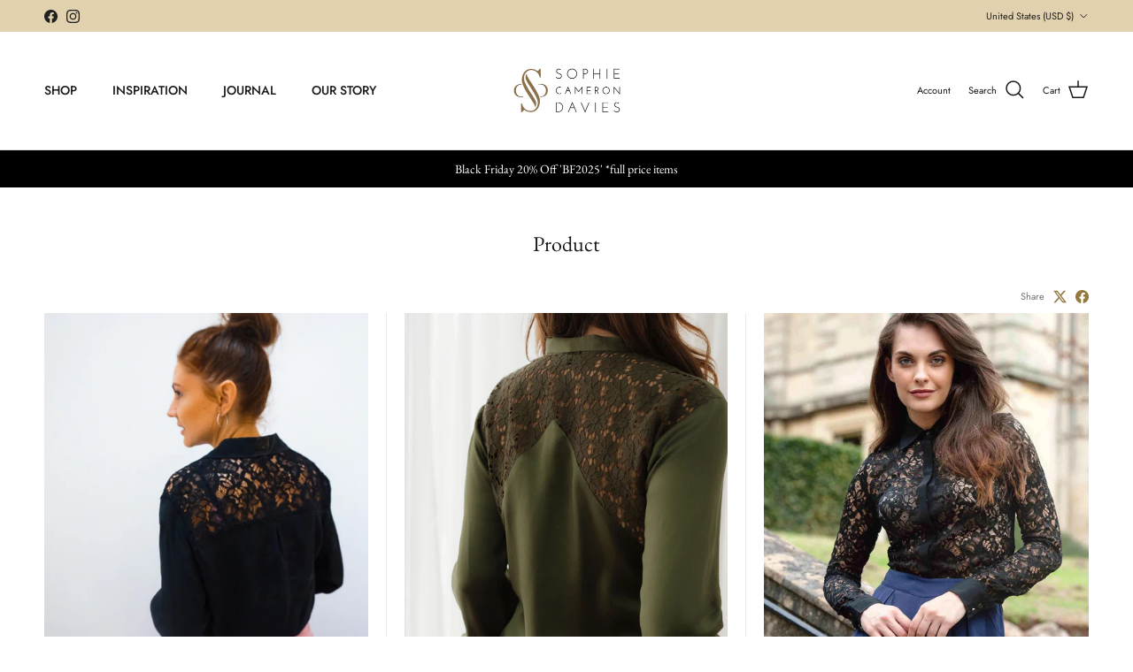

--- FILE ---
content_type: text/html; charset=utf-8
request_url: https://sophiecamerondavies.com/en-us/blogs/product
body_size: 41392
content:
<!doctype html>
<html class="no-js" lang="en" dir="ltr">
<head><meta charset="utf-8">
<meta name="viewport" content="width=device-width,initial-scale=1">
<title>Product &ndash; Sophie Cameron Davies</title><link rel="canonical" href="https://sophiecamerondavies.com/en-us/blogs/product"><link rel="icon" href="//sophiecamerondavies.com/cdn/shop/files/SCD_Logo_Favicon.png?crop=center&height=48&v=1651695827&width=48" type="image/png">
  <link rel="apple-touch-icon" href="//sophiecamerondavies.com/cdn/shop/files/SCD_Logo_Favicon.png?crop=center&height=180&v=1651695827&width=180"><meta property="og:site_name" content="Sophie Cameron Davies">
<meta property="og:url" content="https://sophiecamerondavies.com/en-us/blogs/product">
<meta property="og:title" content="Product">
<meta property="og:type" content="website">
<meta property="og:description" content="Discover premium womenswear featuring versatile silk shirts, casual cotton tops and elegant floral skirts. Designed for effortless day-to-night and work-to-weekend style, crafted with luxurious natural fabrics, delicate lace details, and timeless quality. Perfect for busy women seeking comfort, quality, and versatility"><meta property="og:image" content="http://sophiecamerondavies.com/cdn/shop/files/Logo_Shopify.jpg?crop=center&height=1200&v=1747912362&width=1200">
  <meta property="og:image:secure_url" content="https://sophiecamerondavies.com/cdn/shop/files/Logo_Shopify.jpg?crop=center&height=1200&v=1747912362&width=1200">
  <meta property="og:image:width" content="1200">
  <meta property="og:image:height" content="628"><meta name="twitter:card" content="summary_large_image">
<meta name="twitter:title" content="Product">
<meta name="twitter:description" content="Discover premium womenswear featuring versatile silk shirts, casual cotton tops and elegant floral skirts. Designed for effortless day-to-night and work-to-weekend style, crafted with luxurious natural fabrics, delicate lace details, and timeless quality. Perfect for busy women seeking comfort, quality, and versatility">
<style>@font-face {
  font-family: Jost;
  font-weight: 400;
  font-style: normal;
  font-display: fallback;
  src: url("//sophiecamerondavies.com/cdn/fonts/jost/jost_n4.d47a1b6347ce4a4c9f437608011273009d91f2b7.woff2") format("woff2"),
       url("//sophiecamerondavies.com/cdn/fonts/jost/jost_n4.791c46290e672b3f85c3d1c651ef2efa3819eadd.woff") format("woff");
}
@font-face {
  font-family: Jost;
  font-weight: 700;
  font-style: normal;
  font-display: fallback;
  src: url("//sophiecamerondavies.com/cdn/fonts/jost/jost_n7.921dc18c13fa0b0c94c5e2517ffe06139c3615a3.woff2") format("woff2"),
       url("//sophiecamerondavies.com/cdn/fonts/jost/jost_n7.cbfc16c98c1e195f46c536e775e4e959c5f2f22b.woff") format("woff");
}
@font-face {
  font-family: Jost;
  font-weight: 500;
  font-style: normal;
  font-display: fallback;
  src: url("//sophiecamerondavies.com/cdn/fonts/jost/jost_n5.7c8497861ffd15f4e1284cd221f14658b0e95d61.woff2") format("woff2"),
       url("//sophiecamerondavies.com/cdn/fonts/jost/jost_n5.fb6a06896db583cc2df5ba1b30d9c04383119dd9.woff") format("woff");
}
@font-face {
  font-family: Jost;
  font-weight: 400;
  font-style: italic;
  font-display: fallback;
  src: url("//sophiecamerondavies.com/cdn/fonts/jost/jost_i4.b690098389649750ada222b9763d55796c5283a5.woff2") format("woff2"),
       url("//sophiecamerondavies.com/cdn/fonts/jost/jost_i4.fd766415a47e50b9e391ae7ec04e2ae25e7e28b0.woff") format("woff");
}
@font-face {
  font-family: Jost;
  font-weight: 700;
  font-style: italic;
  font-display: fallback;
  src: url("//sophiecamerondavies.com/cdn/fonts/jost/jost_i7.d8201b854e41e19d7ed9b1a31fe4fe71deea6d3f.woff2") format("woff2"),
       url("//sophiecamerondavies.com/cdn/fonts/jost/jost_i7.eae515c34e26b6c853efddc3fc0c552e0de63757.woff") format("woff");
}
@font-face {
  font-family: "EB Garamond";
  font-weight: 400;
  font-style: normal;
  font-display: fallback;
  src: url("//sophiecamerondavies.com/cdn/fonts/ebgaramond/ebgaramond_n4.f03b4ad40330b0ec2af5bb96f169ce0df8a12bc0.woff2") format("woff2"),
       url("//sophiecamerondavies.com/cdn/fonts/ebgaramond/ebgaramond_n4.73939a8b7fe7c6b6b560b459d64db062f2ba1a29.woff") format("woff");
}
@font-face {
  font-family: Jost;
  font-weight: 400;
  font-style: normal;
  font-display: fallback;
  src: url("//sophiecamerondavies.com/cdn/fonts/jost/jost_n4.d47a1b6347ce4a4c9f437608011273009d91f2b7.woff2") format("woff2"),
       url("//sophiecamerondavies.com/cdn/fonts/jost/jost_n4.791c46290e672b3f85c3d1c651ef2efa3819eadd.woff") format("woff");
}
@font-face {
  font-family: Jost;
  font-weight: 500;
  font-style: normal;
  font-display: fallback;
  src: url("//sophiecamerondavies.com/cdn/fonts/jost/jost_n5.7c8497861ffd15f4e1284cd221f14658b0e95d61.woff2") format("woff2"),
       url("//sophiecamerondavies.com/cdn/fonts/jost/jost_n5.fb6a06896db583cc2df5ba1b30d9c04383119dd9.woff") format("woff");
}
@font-face {
  font-family: Jost;
  font-weight: 600;
  font-style: normal;
  font-display: fallback;
  src: url("//sophiecamerondavies.com/cdn/fonts/jost/jost_n6.ec1178db7a7515114a2d84e3dd680832b7af8b99.woff2") format("woff2"),
       url("//sophiecamerondavies.com/cdn/fonts/jost/jost_n6.b1178bb6bdd3979fef38e103a3816f6980aeaff9.woff") format("woff");
}
:root {
  --page-container-width:          1480px;
  --reading-container-width:       720px;
  --divider-opacity:               0.14;
  --gutter-large:                  30px;
  --gutter-desktop:                20px;
  --gutter-mobile:                 16px;
  --section-padding:               50px;
  --larger-section-padding:        80px;
  --larger-section-padding-mobile: 60px;
  --largest-section-padding:       110px;
  --aos-animate-duration:          0.6s;

  --base-font-family:              Jost, sans-serif;
  --base-font-weight:              400;
  --base-font-style:               normal;
  --heading-font-family:           "EB Garamond", serif;
  --heading-font-weight:           400;
  --heading-font-style:            normal;
  --logo-font-family:              Jost, sans-serif;
  --logo-font-weight:              400;
  --logo-font-style:               normal;
  --nav-font-family:               Jost, sans-serif;
  --nav-font-weight:               500;
  --nav-font-style:                normal;

  --base-text-size:14px;
  --base-line-height:              1.6;
  --input-text-size:16px;
  --smaller-text-size-1:11px;
  --smaller-text-size-2:14px;
  --smaller-text-size-3:11px;
  --smaller-text-size-4:10px;
  --larger-text-size:24px;
  --super-large-text-size:42px;
  --super-large-mobile-text-size:19px;
  --larger-mobile-text-size:19px;
  --logo-text-size:24px;--btn-letter-spacing: 0.08em;
    --btn-text-transform: uppercase;
    --button-text-size: 12px;
    --quickbuy-button-text-size: 12;
    --small-feature-link-font-size: 0.75em;
    --input-btn-padding-top:             1.2em;
    --input-btn-padding-bottom:          1.2em;--heading-text-transform:none;
  --nav-text-size:                      14px;
  --mobile-menu-font-weight:            600;

  --body-bg-color:                      255 255 255;
  --bg-color:                           255 255 255;
  --body-text-color:                    112 113 115;
  --text-color:                         112 113 115;

  --header-text-col:                    #171717;--header-text-hover-col:             var(--main-nav-link-hover-col);--header-bg-col:                     #ffffff;
  --heading-color:                     23 23 23;
  --body-heading-color:                23 23 23;
  --heading-divider-col:               #dfe3e8;

  --logo-col:                          #171717;
  --main-nav-bg:                       #ffffff;
  --main-nav-link-col:                 #707173;
  --main-nav-link-hover-col:           #937940;
  --main-nav-link-featured-col:        #937940;

  --link-color:                        147 121 64;
  --body-link-color:                   147 121 64;

  --btn-bg-color:                        35 35 35;
  --btn-bg-hover-color:                  0 0 0;
  --btn-border-color:                    35 35 35;
  --btn-border-hover-color:              0 0 0;
  --btn-text-color:                      255 255 255;
  --btn-text-hover-color:                255 255 255;--btn-alt-bg-color:                    0 0 0;
  --btn-alt-text-color:                  255 255 255;
  --btn-alt-border-color:                0 0 0;
  --btn-alt-border-hover-color:          0 0 0;--btn-ter-bg-color:                    235 235 235;
  --btn-ter-text-color:                  62 62 63;
  --btn-ter-bg-hover-color:              35 35 35;
  --btn-ter-text-hover-color:            255 255 255;--btn-border-radius: 3px;--color-scheme-default:                             #ffffff;
  --color-scheme-default-color:                       255 255 255;
  --color-scheme-default-text-color:                  112 113 115;
  --color-scheme-default-head-color:                  23 23 23;
  --color-scheme-default-link-color:                  147 121 64;
  --color-scheme-default-btn-text-color:              255 255 255;
  --color-scheme-default-btn-text-hover-color:        255 255 255;
  --color-scheme-default-btn-bg-color:                35 35 35;
  --color-scheme-default-btn-bg-hover-color:          0 0 0;
  --color-scheme-default-btn-border-color:            35 35 35;
  --color-scheme-default-btn-border-hover-color:      0 0 0;
  --color-scheme-default-btn-alt-text-color:          255 255 255;
  --color-scheme-default-btn-alt-bg-color:            0 0 0;
  --color-scheme-default-btn-alt-border-color:        0 0 0;
  --color-scheme-default-btn-alt-border-hover-color:  0 0 0;

  --color-scheme-1:                             #f7f1e5;
  --color-scheme-1-color:                       247 241 229;
  --color-scheme-1-text-color:                  52 52 52;
  --color-scheme-1-head-color:                  52 52 52;
  --color-scheme-1-link-color:                  52 52 52;
  --color-scheme-1-btn-text-color:              255 255 255;
  --color-scheme-1-btn-text-hover-color:        255 255 255;
  --color-scheme-1-btn-bg-color:                35 35 35;
  --color-scheme-1-btn-bg-hover-color:          0 0 0;
  --color-scheme-1-btn-border-color:            35 35 35;
  --color-scheme-1-btn-border-hover-color:      0 0 0;
  --color-scheme-1-btn-alt-text-color:          35 35 35;
  --color-scheme-1-btn-alt-bg-color:            255 255 255;
  --color-scheme-1-btn-alt-border-color:        35 35 35;
  --color-scheme-1-btn-alt-border-hover-color:  35 35 35;

  --color-scheme-2:                             #f2f2f2;
  --color-scheme-2-color:                       242 242 242;
  --color-scheme-2-text-color:                  52 52 52;
  --color-scheme-2-head-color:                  52 52 52;
  --color-scheme-2-link-color:                  52 52 52;
  --color-scheme-2-btn-text-color:              255 255 255;
  --color-scheme-2-btn-text-hover-color:        255 255 255;
  --color-scheme-2-btn-bg-color:                35 35 35;
  --color-scheme-2-btn-bg-hover-color:          0 0 0;
  --color-scheme-2-btn-border-color:            35 35 35;
  --color-scheme-2-btn-border-hover-color:      0 0 0;
  --color-scheme-2-btn-alt-text-color:          35 35 35;
  --color-scheme-2-btn-alt-bg-color:            255 255 255;
  --color-scheme-2-btn-alt-border-color:        35 35 35;
  --color-scheme-2-btn-alt-border-hover-color:  35 35 35;

  /* Shop Pay payment terms */
  --payment-terms-background-color:    #ffffff;--quickbuy-bg: 247 241 229;--body-input-background-color:       rgb(var(--body-bg-color));
  --input-background-color:            rgb(var(--body-bg-color));
  --body-input-text-color:             var(--body-text-color);
  --input-text-color:                  var(--body-text-color);
  --body-input-border-color:           rgb(219, 220, 220);
  --input-border-color:                rgb(219, 220, 220);
  --input-border-color-hover:          rgb(176, 177, 178);
  --input-border-color-active:         rgb(112, 113, 115);

  --swatch-cross-svg:                  url("data:image/svg+xml,%3Csvg xmlns='http://www.w3.org/2000/svg' width='240' height='240' viewBox='0 0 24 24' fill='none' stroke='rgb(219, 220, 220)' stroke-width='0.09' preserveAspectRatio='none' %3E%3Cline x1='24' y1='0' x2='0' y2='24'%3E%3C/line%3E%3C/svg%3E");
  --swatch-cross-hover:                url("data:image/svg+xml,%3Csvg xmlns='http://www.w3.org/2000/svg' width='240' height='240' viewBox='0 0 24 24' fill='none' stroke='rgb(176, 177, 178)' stroke-width='0.09' preserveAspectRatio='none' %3E%3Cline x1='24' y1='0' x2='0' y2='24'%3E%3C/line%3E%3C/svg%3E");
  --swatch-cross-active:               url("data:image/svg+xml,%3Csvg xmlns='http://www.w3.org/2000/svg' width='240' height='240' viewBox='0 0 24 24' fill='none' stroke='rgb(112, 113, 115)' stroke-width='0.09' preserveAspectRatio='none' %3E%3Cline x1='24' y1='0' x2='0' y2='24'%3E%3C/line%3E%3C/svg%3E");

  --footer-divider-col:                #707173;
  --footer-text-col:                   9 10 11;
  --footer-heading-col:                23 23 23;
  --footer-bg:                         #f7f1e5;--product-label-overlay-justify: flex-start;--product-label-overlay-align: flex-end;--product-label-overlay-reduction-text:   #ffffff;
  --product-label-overlay-reduction-bg:     #937940;
  --product-label-overlay-stock-text:       #ffffff;
  --product-label-overlay-stock-bg:         #09728c;
  --product-label-overlay-new-text:         #ffffff;
  --product-label-overlay-new-bg:           #171717;
  --product-label-overlay-meta-text:        #ffffff;
  --product-label-overlay-meta-bg:          #09728c;
  --product-label-sale-text:                #c20000;
  --product-label-sold-text:                #937940;
  --product-label-preorder-text:            #3ea36a;

  --product-block-crop-align:               center;

  
  --product-block-price-align:              flex-start;
  --product-block-price-item-margin-start:  initial;
  --product-block-price-item-margin-end:    .5rem;
  

  --collection-block-image-position:   center center;

  --swatch-picker-image-size:          50px;
  --swatch-crop-align:                 center center;

  --image-overlay-text-color:          255 255 255;--image-overlay-bg:                  rgba(0, 0, 0, 0.1);
  --image-overlay-shadow-start:        rgb(0 0 0 / 0.15);
  --image-overlay-box-opacity:         0.9;.image-overlay--bg-box .text-overlay .text-overlay__text {
      --image-overlay-box-bg: 255 255 255;
      --heading-color: var(--body-heading-color);
      --text-color: var(--body-text-color);
      --link-color: var(--body-link-color);
    }--product-inventory-ok-box-color:            #f2faf0;
  --product-inventory-ok-text-color:           #108043;
  --product-inventory-ok-icon-box-fill-color:  #fff;
  --product-inventory-low-box-color:           #fcf1cd;
  --product-inventory-low-text-color:          #dd9a1a;
  --product-inventory-low-icon-box-fill-color: #fff;
  --product-inventory-low-text-color-channels: 16, 128, 67;
  --product-inventory-ok-text-color-channels:  221, 154, 26;

  --rating-star-color: 246 165 41;
}::selection {
    background: rgb(var(--body-heading-color));
    color: rgb(var(--body-bg-color));
  }
  ::-moz-selection {
    background: rgb(var(--body-heading-color));
    color: rgb(var(--body-bg-color));
  }.use-color-scheme--default {
  --product-label-sale-text:           #c20000;
  --product-label-sold-text:           #937940;
  --product-label-preorder-text:       #3ea36a;
  --input-background-color:            rgb(var(--body-bg-color));
  --input-text-color:                  var(--body-input-text-color);
  --input-border-color:                rgb(219, 220, 220);
  --input-border-color-hover:          rgb(176, 177, 178);
  --input-border-color-active:         rgb(112, 113, 115);
}</style>

  <link href="//sophiecamerondavies.com/cdn/shop/t/9/assets/main.css?v=98332359397807725241714165841" rel="stylesheet" type="text/css" media="all" />
<link rel="stylesheet" href="//sophiecamerondavies.com/cdn/shop/t/9/assets/swatches.css?v=169624695011509160101727727063" media="print" onload="this.media='all'">
    <noscript><link rel="stylesheet" href="//sophiecamerondavies.com/cdn/shop/t/9/assets/swatches.css?v=169624695011509160101727727063"></noscript><link rel="preload" as="font" href="//sophiecamerondavies.com/cdn/fonts/jost/jost_n4.d47a1b6347ce4a4c9f437608011273009d91f2b7.woff2" type="font/woff2" crossorigin><link rel="preload" as="font" href="//sophiecamerondavies.com/cdn/fonts/ebgaramond/ebgaramond_n4.f03b4ad40330b0ec2af5bb96f169ce0df8a12bc0.woff2" type="font/woff2" crossorigin><script>
    document.documentElement.className = document.documentElement.className.replace('no-js', 'js');

    window.theme = {
      info: {
        name: 'Symmetry',
        version: '7.1.2'
      },
      device: {
        hasTouch: window.matchMedia('(any-pointer: coarse)').matches,
        hasHover: window.matchMedia('(hover: hover)').matches
      },
      mediaQueries: {
        md: '(min-width: 768px)',
        productMediaCarouselBreak: '(min-width: 1041px)'
      },
      routes: {
        base: 'https://sophiecamerondavies.com',
        cart: '/en-us/cart',
        cartAdd: '/en-us/cart/add.js',
        cartUpdate: '/en-us/cart/update.js',
        predictiveSearch: '/en-us/search/suggest'
      },
      strings: {
        cartTermsConfirmation: "You must agree to the terms and conditions before continuing.",
        cartItemsQuantityError: "You can only add [QUANTITY] of this item to your cart.",
        generalSearchViewAll: "View all search results",
        noStock: "Sold out",
        noVariant: "Unavailable",
        productsProductChooseA: "Choose a",
        generalSearchPages: "Pages",
        generalSearchNoResultsWithoutTerms: "Sorry, we couldnʼt find any results",
        shippingCalculator: {
          singleRate: "There is one shipping rate for this destination:",
          multipleRates: "There are multiple shipping rates for this destination:",
          noRates: "We do not ship to this destination."
        }
      },
      settings: {
        moneyWithCurrencyFormat: "${{amount}} USD",
        cartType: "drawer",
        afterAddToCart: "notification",
        quickbuyStyle: "button",
        externalLinksNewTab: true,
        internalLinksSmoothScroll: true
      }
    }

    theme.inlineNavigationCheck = function() {
      var pageHeader = document.querySelector('.pageheader'),
          inlineNavContainer = pageHeader.querySelector('.logo-area__left__inner'),
          inlineNav = inlineNavContainer.querySelector('.navigation--left');
      if (inlineNav && getComputedStyle(inlineNav).display != 'none') {
        var inlineMenuCentered = document.querySelector('.pageheader--layout-inline-menu-center'),
            logoContainer = document.querySelector('.logo-area__middle__inner');
        if(inlineMenuCentered) {
          var rightWidth = document.querySelector('.logo-area__right__inner').clientWidth,
              middleWidth = logoContainer.clientWidth,
              logoArea = document.querySelector('.logo-area'),
              computedLogoAreaStyle = getComputedStyle(logoArea),
              logoAreaInnerWidth = logoArea.clientWidth - Math.ceil(parseFloat(computedLogoAreaStyle.paddingLeft)) - Math.ceil(parseFloat(computedLogoAreaStyle.paddingRight)),
              availableNavWidth = logoAreaInnerWidth - Math.max(rightWidth, middleWidth) * 2 - 40;
          inlineNavContainer.style.maxWidth = availableNavWidth + 'px';
        }

        var firstInlineNavLink = inlineNav.querySelector('.navigation__item:first-child'),
            lastInlineNavLink = inlineNav.querySelector('.navigation__item:last-child');
        if (lastInlineNavLink) {
          var inlineNavWidth = null;
          if(document.querySelector('html[dir=rtl]')) {
            inlineNavWidth = firstInlineNavLink.offsetLeft - lastInlineNavLink.offsetLeft + firstInlineNavLink.offsetWidth;
          } else {
            inlineNavWidth = lastInlineNavLink.offsetLeft - firstInlineNavLink.offsetLeft + lastInlineNavLink.offsetWidth;
          }
          if (inlineNavContainer.offsetWidth >= inlineNavWidth) {
            pageHeader.classList.add('pageheader--layout-inline-permitted');
            var tallLogo = logoContainer.clientHeight > lastInlineNavLink.clientHeight + 20;
            if (tallLogo) {
              inlineNav.classList.add('navigation--tight-underline');
            } else {
              inlineNav.classList.remove('navigation--tight-underline');
            }
          } else {
            pageHeader.classList.remove('pageheader--layout-inline-permitted');
          }
        }
      }
    };

    theme.setInitialHeaderHeightProperty = () => {
      const section = document.querySelector('.section-header');
      if (section) {
        document.documentElement.style.setProperty('--theme-header-height', Math.ceil(section.clientHeight) + 'px');
      }
    };
  </script>

  <script src="//sophiecamerondavies.com/cdn/shop/t/9/assets/main.js?v=66933730433444639621714165841" defer></script>
    <script src="//sophiecamerondavies.com/cdn/shop/t/9/assets/animate-on-scroll.js?v=15249566486942820451714165841" defer></script>
    <link href="//sophiecamerondavies.com/cdn/shop/t/9/assets/animate-on-scroll.css?v=35216439550296132921714165841" rel="stylesheet" type="text/css" media="all" />
  

  <script>window.performance && window.performance.mark && window.performance.mark('shopify.content_for_header.start');</script><meta name="facebook-domain-verification" content="s0grasafnbi17x6jloplhnz3siuefk">
<meta name="google-site-verification" content="pQqDcUBI842vXvkMsFp4PmOnJGYHd3ZpIdRfjnwHyO0">
<meta id="shopify-digital-wallet" name="shopify-digital-wallet" content="/62233542907/digital_wallets/dialog">
<meta name="shopify-checkout-api-token" content="6ab7fa3fe5ae3191ccaae4a2092d0b56">
<meta id="in-context-paypal-metadata" data-shop-id="62233542907" data-venmo-supported="false" data-environment="production" data-locale="en_US" data-paypal-v4="true" data-currency="USD">
<link rel="alternate" type="application/atom+xml" title="Feed" href="/en-us/blogs/product.atom" />
<link rel="alternate" hreflang="x-default" href="https://sophiecamerondavies.com/blogs/product">
<link rel="alternate" hreflang="en-US" href="https://sophiecamerondavies.com/en-us/blogs/product">
<link rel="alternate" hreflang="en-CA" href="https://sophiecamerondavies.com/en-us/blogs/product">
<script async="async" src="/checkouts/internal/preloads.js?locale=en-US"></script>
<link rel="preconnect" href="https://shop.app" crossorigin="anonymous">
<script async="async" src="https://shop.app/checkouts/internal/preloads.js?locale=en-US&shop_id=62233542907" crossorigin="anonymous"></script>
<script id="apple-pay-shop-capabilities" type="application/json">{"shopId":62233542907,"countryCode":"GB","currencyCode":"USD","merchantCapabilities":["supports3DS"],"merchantId":"gid:\/\/shopify\/Shop\/62233542907","merchantName":"Sophie Cameron Davies","requiredBillingContactFields":["postalAddress","email"],"requiredShippingContactFields":["postalAddress","email"],"shippingType":"shipping","supportedNetworks":["visa","maestro","masterCard","amex","discover","elo"],"total":{"type":"pending","label":"Sophie Cameron Davies","amount":"1.00"},"shopifyPaymentsEnabled":true,"supportsSubscriptions":true}</script>
<script id="shopify-features" type="application/json">{"accessToken":"6ab7fa3fe5ae3191ccaae4a2092d0b56","betas":["rich-media-storefront-analytics"],"domain":"sophiecamerondavies.com","predictiveSearch":true,"shopId":62233542907,"locale":"en"}</script>
<script>var Shopify = Shopify || {};
Shopify.shop = "sophiecd.myshopify.com";
Shopify.locale = "en";
Shopify.currency = {"active":"USD","rate":"1.3438092"};
Shopify.country = "US";
Shopify.theme = {"name":"2024 Update","id":141640663291,"schema_name":"Symmetry","schema_version":"7.1.2","theme_store_id":568,"role":"main"};
Shopify.theme.handle = "null";
Shopify.theme.style = {"id":null,"handle":null};
Shopify.cdnHost = "sophiecamerondavies.com/cdn";
Shopify.routes = Shopify.routes || {};
Shopify.routes.root = "/en-us/";</script>
<script type="module">!function(o){(o.Shopify=o.Shopify||{}).modules=!0}(window);</script>
<script>!function(o){function n(){var o=[];function n(){o.push(Array.prototype.slice.apply(arguments))}return n.q=o,n}var t=o.Shopify=o.Shopify||{};t.loadFeatures=n(),t.autoloadFeatures=n()}(window);</script>
<script>
  window.ShopifyPay = window.ShopifyPay || {};
  window.ShopifyPay.apiHost = "shop.app\/pay";
  window.ShopifyPay.redirectState = null;
</script>
<script id="shop-js-analytics" type="application/json">{"pageType":"blog"}</script>
<script defer="defer" async type="module" src="//sophiecamerondavies.com/cdn/shopifycloud/shop-js/modules/v2/client.init-shop-cart-sync_D0dqhulL.en.esm.js"></script>
<script defer="defer" async type="module" src="//sophiecamerondavies.com/cdn/shopifycloud/shop-js/modules/v2/chunk.common_CpVO7qML.esm.js"></script>
<script type="module">
  await import("//sophiecamerondavies.com/cdn/shopifycloud/shop-js/modules/v2/client.init-shop-cart-sync_D0dqhulL.en.esm.js");
await import("//sophiecamerondavies.com/cdn/shopifycloud/shop-js/modules/v2/chunk.common_CpVO7qML.esm.js");

  window.Shopify.SignInWithShop?.initShopCartSync?.({"fedCMEnabled":true,"windoidEnabled":true});

</script>
<script>
  window.Shopify = window.Shopify || {};
  if (!window.Shopify.featureAssets) window.Shopify.featureAssets = {};
  window.Shopify.featureAssets['shop-js'] = {"shop-cart-sync":["modules/v2/client.shop-cart-sync_D9bwt38V.en.esm.js","modules/v2/chunk.common_CpVO7qML.esm.js"],"init-fed-cm":["modules/v2/client.init-fed-cm_BJ8NPuHe.en.esm.js","modules/v2/chunk.common_CpVO7qML.esm.js"],"init-shop-email-lookup-coordinator":["modules/v2/client.init-shop-email-lookup-coordinator_pVrP2-kG.en.esm.js","modules/v2/chunk.common_CpVO7qML.esm.js"],"shop-cash-offers":["modules/v2/client.shop-cash-offers_CNh7FWN-.en.esm.js","modules/v2/chunk.common_CpVO7qML.esm.js","modules/v2/chunk.modal_DKF6x0Jh.esm.js"],"init-shop-cart-sync":["modules/v2/client.init-shop-cart-sync_D0dqhulL.en.esm.js","modules/v2/chunk.common_CpVO7qML.esm.js"],"init-windoid":["modules/v2/client.init-windoid_DaoAelzT.en.esm.js","modules/v2/chunk.common_CpVO7qML.esm.js"],"shop-toast-manager":["modules/v2/client.shop-toast-manager_1DND8Tac.en.esm.js","modules/v2/chunk.common_CpVO7qML.esm.js"],"pay-button":["modules/v2/client.pay-button_CFeQi1r6.en.esm.js","modules/v2/chunk.common_CpVO7qML.esm.js"],"shop-button":["modules/v2/client.shop-button_Ca94MDdQ.en.esm.js","modules/v2/chunk.common_CpVO7qML.esm.js"],"shop-login-button":["modules/v2/client.shop-login-button_DPYNfp1Z.en.esm.js","modules/v2/chunk.common_CpVO7qML.esm.js","modules/v2/chunk.modal_DKF6x0Jh.esm.js"],"avatar":["modules/v2/client.avatar_BTnouDA3.en.esm.js"],"shop-follow-button":["modules/v2/client.shop-follow-button_BMKh4nJE.en.esm.js","modules/v2/chunk.common_CpVO7qML.esm.js","modules/v2/chunk.modal_DKF6x0Jh.esm.js"],"init-customer-accounts-sign-up":["modules/v2/client.init-customer-accounts-sign-up_CJXi5kRN.en.esm.js","modules/v2/client.shop-login-button_DPYNfp1Z.en.esm.js","modules/v2/chunk.common_CpVO7qML.esm.js","modules/v2/chunk.modal_DKF6x0Jh.esm.js"],"init-shop-for-new-customer-accounts":["modules/v2/client.init-shop-for-new-customer-accounts_BoBxkgWu.en.esm.js","modules/v2/client.shop-login-button_DPYNfp1Z.en.esm.js","modules/v2/chunk.common_CpVO7qML.esm.js","modules/v2/chunk.modal_DKF6x0Jh.esm.js"],"init-customer-accounts":["modules/v2/client.init-customer-accounts_DCuDTzpR.en.esm.js","modules/v2/client.shop-login-button_DPYNfp1Z.en.esm.js","modules/v2/chunk.common_CpVO7qML.esm.js","modules/v2/chunk.modal_DKF6x0Jh.esm.js"],"checkout-modal":["modules/v2/client.checkout-modal_U_3e4VxF.en.esm.js","modules/v2/chunk.common_CpVO7qML.esm.js","modules/v2/chunk.modal_DKF6x0Jh.esm.js"],"lead-capture":["modules/v2/client.lead-capture_DEgn0Z8u.en.esm.js","modules/v2/chunk.common_CpVO7qML.esm.js","modules/v2/chunk.modal_DKF6x0Jh.esm.js"],"shop-login":["modules/v2/client.shop-login_CoM5QKZ_.en.esm.js","modules/v2/chunk.common_CpVO7qML.esm.js","modules/v2/chunk.modal_DKF6x0Jh.esm.js"],"payment-terms":["modules/v2/client.payment-terms_BmrqWn8r.en.esm.js","modules/v2/chunk.common_CpVO7qML.esm.js","modules/v2/chunk.modal_DKF6x0Jh.esm.js"]};
</script>
<script>(function() {
  var isLoaded = false;
  function asyncLoad() {
    if (isLoaded) return;
    isLoaded = true;
    var urls = ["https:\/\/static.klaviyo.com\/onsite\/js\/klaviyo.js?company_id=TwBGib\u0026shop=sophiecd.myshopify.com"];
    for (var i = 0; i < urls.length; i++) {
      var s = document.createElement('script');
      s.type = 'text/javascript';
      s.async = true;
      s.src = urls[i];
      var x = document.getElementsByTagName('script')[0];
      x.parentNode.insertBefore(s, x);
    }
  };
  if(window.attachEvent) {
    window.attachEvent('onload', asyncLoad);
  } else {
    window.addEventListener('load', asyncLoad, false);
  }
})();</script>
<script id="__st">var __st={"a":62233542907,"offset":0,"reqid":"26aece82-5c98-4cc7-be89-eef5c6ff3bed-1764150630","pageurl":"sophiecamerondavies.com\/en-us\/blogs\/product","s":"blogs-85365522683","u":"0b3b848e6069","p":"blog","rtyp":"blog","rid":85365522683};</script>
<script>window.ShopifyPaypalV4VisibilityTracking = true;</script>
<script id="captcha-bootstrap">!function(){'use strict';const t='contact',e='account',n='new_comment',o=[[t,t],['blogs',n],['comments',n],[t,'customer']],c=[[e,'customer_login'],[e,'guest_login'],[e,'recover_customer_password'],[e,'create_customer']],r=t=>t.map((([t,e])=>`form[action*='/${t}']:not([data-nocaptcha='true']) input[name='form_type'][value='${e}']`)).join(','),a=t=>()=>t?[...document.querySelectorAll(t)].map((t=>t.form)):[];function s(){const t=[...o],e=r(t);return a(e)}const i='password',u='form_key',d=['recaptcha-v3-token','g-recaptcha-response','h-captcha-response',i],f=()=>{try{return window.sessionStorage}catch{return}},m='__shopify_v',_=t=>t.elements[u];function p(t,e,n=!1){try{const o=window.sessionStorage,c=JSON.parse(o.getItem(e)),{data:r}=function(t){const{data:e,action:n}=t;return t[m]||n?{data:e,action:n}:{data:t,action:n}}(c);for(const[e,n]of Object.entries(r))t.elements[e]&&(t.elements[e].value=n);n&&o.removeItem(e)}catch(o){console.error('form repopulation failed',{error:o})}}const l='form_type',E='cptcha';function T(t){t.dataset[E]=!0}const w=window,h=w.document,L='Shopify',v='ce_forms',y='captcha';let A=!1;((t,e)=>{const n=(g='f06e6c50-85a8-45c8-87d0-21a2b65856fe',I='https://cdn.shopify.com/shopifycloud/storefront-forms-hcaptcha/ce_storefront_forms_captcha_hcaptcha.v1.5.2.iife.js',D={infoText:'Protected by hCaptcha',privacyText:'Privacy',termsText:'Terms'},(t,e,n)=>{const o=w[L][v],c=o.bindForm;if(c)return c(t,g,e,D).then(n);var r;o.q.push([[t,g,e,D],n]),r=I,A||(h.body.append(Object.assign(h.createElement('script'),{id:'captcha-provider',async:!0,src:r})),A=!0)});var g,I,D;w[L]=w[L]||{},w[L][v]=w[L][v]||{},w[L][v].q=[],w[L][y]=w[L][y]||{},w[L][y].protect=function(t,e){n(t,void 0,e),T(t)},Object.freeze(w[L][y]),function(t,e,n,w,h,L){const[v,y,A,g]=function(t,e,n){const i=e?o:[],u=t?c:[],d=[...i,...u],f=r(d),m=r(i),_=r(d.filter((([t,e])=>n.includes(e))));return[a(f),a(m),a(_),s()]}(w,h,L),I=t=>{const e=t.target;return e instanceof HTMLFormElement?e:e&&e.form},D=t=>v().includes(t);t.addEventListener('submit',(t=>{const e=I(t);if(!e)return;const n=D(e)&&!e.dataset.hcaptchaBound&&!e.dataset.recaptchaBound,o=_(e),c=g().includes(e)&&(!o||!o.value);(n||c)&&t.preventDefault(),c&&!n&&(function(t){try{if(!f())return;!function(t){const e=f();if(!e)return;const n=_(t);if(!n)return;const o=n.value;o&&e.removeItem(o)}(t);const e=Array.from(Array(32),(()=>Math.random().toString(36)[2])).join('');!function(t,e){_(t)||t.append(Object.assign(document.createElement('input'),{type:'hidden',name:u})),t.elements[u].value=e}(t,e),function(t,e){const n=f();if(!n)return;const o=[...t.querySelectorAll(`input[type='${i}']`)].map((({name:t})=>t)),c=[...d,...o],r={};for(const[a,s]of new FormData(t).entries())c.includes(a)||(r[a]=s);n.setItem(e,JSON.stringify({[m]:1,action:t.action,data:r}))}(t,e)}catch(e){console.error('failed to persist form',e)}}(e),e.submit())}));const S=(t,e)=>{t&&!t.dataset[E]&&(n(t,e.some((e=>e===t))),T(t))};for(const o of['focusin','change'])t.addEventListener(o,(t=>{const e=I(t);D(e)&&S(e,y())}));const B=e.get('form_key'),M=e.get(l),P=B&&M;t.addEventListener('DOMContentLoaded',(()=>{const t=y();if(P)for(const e of t)e.elements[l].value===M&&p(e,B);[...new Set([...A(),...v().filter((t=>'true'===t.dataset.shopifyCaptcha))])].forEach((e=>S(e,t)))}))}(h,new URLSearchParams(w.location.search),n,t,e,['guest_login'])})(!0,!0)}();</script>
<script integrity="sha256-52AcMU7V7pcBOXWImdc/TAGTFKeNjmkeM1Pvks/DTgc=" data-source-attribution="shopify.loadfeatures" defer="defer" src="//sophiecamerondavies.com/cdn/shopifycloud/storefront/assets/storefront/load_feature-81c60534.js" crossorigin="anonymous"></script>
<script crossorigin="anonymous" defer="defer" src="//sophiecamerondavies.com/cdn/shopifycloud/storefront/assets/shopify_pay/storefront-65b4c6d7.js?v=20250812"></script>
<script data-source-attribution="shopify.dynamic_checkout.dynamic.init">var Shopify=Shopify||{};Shopify.PaymentButton=Shopify.PaymentButton||{isStorefrontPortableWallets:!0,init:function(){window.Shopify.PaymentButton.init=function(){};var t=document.createElement("script");t.src="https://sophiecamerondavies.com/cdn/shopifycloud/portable-wallets/latest/portable-wallets.en.js",t.type="module",document.head.appendChild(t)}};
</script>
<script data-source-attribution="shopify.dynamic_checkout.buyer_consent">
  function portableWalletsHideBuyerConsent(e){var t=document.getElementById("shopify-buyer-consent"),n=document.getElementById("shopify-subscription-policy-button");t&&n&&(t.classList.add("hidden"),t.setAttribute("aria-hidden","true"),n.removeEventListener("click",e))}function portableWalletsShowBuyerConsent(e){var t=document.getElementById("shopify-buyer-consent"),n=document.getElementById("shopify-subscription-policy-button");t&&n&&(t.classList.remove("hidden"),t.removeAttribute("aria-hidden"),n.addEventListener("click",e))}window.Shopify?.PaymentButton&&(window.Shopify.PaymentButton.hideBuyerConsent=portableWalletsHideBuyerConsent,window.Shopify.PaymentButton.showBuyerConsent=portableWalletsShowBuyerConsent);
</script>
<script data-source-attribution="shopify.dynamic_checkout.cart.bootstrap">document.addEventListener("DOMContentLoaded",(function(){function t(){return document.querySelector("shopify-accelerated-checkout-cart, shopify-accelerated-checkout")}if(t())Shopify.PaymentButton.init();else{new MutationObserver((function(e,n){t()&&(Shopify.PaymentButton.init(),n.disconnect())})).observe(document.body,{childList:!0,subtree:!0})}}));
</script>
<script id='scb4127' type='text/javascript' async='' src='https://sophiecamerondavies.com/cdn/shopifycloud/privacy-banner/storefront-banner.js'></script><link id="shopify-accelerated-checkout-styles" rel="stylesheet" media="screen" href="https://sophiecamerondavies.com/cdn/shopifycloud/portable-wallets/latest/accelerated-checkout-backwards-compat.css" crossorigin="anonymous">
<style id="shopify-accelerated-checkout-cart">
        #shopify-buyer-consent {
  margin-top: 1em;
  display: inline-block;
  width: 100%;
}

#shopify-buyer-consent.hidden {
  display: none;
}

#shopify-subscription-policy-button {
  background: none;
  border: none;
  padding: 0;
  text-decoration: underline;
  font-size: inherit;
  cursor: pointer;
}

#shopify-subscription-policy-button::before {
  box-shadow: none;
}

      </style>

<script>window.performance && window.performance.mark && window.performance.mark('shopify.content_for_header.end');</script>
<!-- CC Custom Head Start --><!-- CC Custom Head End --><!-- BEGIN app block: shopify://apps/klaviyo-email-marketing-sms/blocks/klaviyo-onsite-embed/2632fe16-c075-4321-a88b-50b567f42507 -->












  <script async src="https://static.klaviyo.com/onsite/js/TwBGib/klaviyo.js?company_id=TwBGib"></script>
  <script>!function(){if(!window.klaviyo){window._klOnsite=window._klOnsite||[];try{window.klaviyo=new Proxy({},{get:function(n,i){return"push"===i?function(){var n;(n=window._klOnsite).push.apply(n,arguments)}:function(){for(var n=arguments.length,o=new Array(n),w=0;w<n;w++)o[w]=arguments[w];var t="function"==typeof o[o.length-1]?o.pop():void 0,e=new Promise((function(n){window._klOnsite.push([i].concat(o,[function(i){t&&t(i),n(i)}]))}));return e}}})}catch(n){window.klaviyo=window.klaviyo||[],window.klaviyo.push=function(){var n;(n=window._klOnsite).push.apply(n,arguments)}}}}();</script>

  




  <script>
    window.klaviyoReviewsProductDesignMode = false
  </script>







<!-- END app block --><!-- BEGIN app block: shopify://apps/blocky-fraud-blocker/blocks/app-embed/aa25b3bf-c2c5-4359-aa61-7836c225c5a9 -->
<script async src="https://app.blocky-app.com/get_script/?shop_url=sophiecd.myshopify.com"></script>


<!-- END app block --><!-- BEGIN app block: shopify://apps/judge-me-reviews/blocks/judgeme_core/61ccd3b1-a9f2-4160-9fe9-4fec8413e5d8 --><!-- Start of Judge.me Core -->




<link rel="dns-prefetch" href="https://cdnwidget.judge.me">
<link rel="dns-prefetch" href="https://cdn.judge.me">
<link rel="dns-prefetch" href="https://cdn1.judge.me">
<link rel="dns-prefetch" href="https://api.judge.me">

<script data-cfasync='false' class='jdgm-settings-script'>window.jdgmSettings={"pagination":5,"disable_web_reviews":true,"badge_no_review_text":"No reviews","badge_n_reviews_text":"{{ n }} review/reviews","hide_badge_preview_if_no_reviews":true,"badge_hide_text":false,"enforce_center_preview_badge":false,"widget_title":"Customer Reviews","widget_open_form_text":"Write a review","widget_close_form_text":"Cancel review","widget_refresh_page_text":"Refresh page","widget_summary_text":"Based on {{ number_of_reviews }} review/reviews","widget_no_review_text":"Be the first to write a review","widget_name_field_text":"Name","widget_verified_name_field_text":"Verified Name (public)","widget_name_placeholder_text":"Enter your name (public)","widget_required_field_error_text":"This field is required.","widget_email_field_text":"Email","widget_verified_email_field_text":"Verified Email (private, can not be edited)","widget_email_placeholder_text":"Enter your email (private)","widget_email_field_error_text":"Please enter a valid email address.","widget_rating_field_text":"Rating","widget_review_title_field_text":"Review Title","widget_review_title_placeholder_text":"Give your review a title","widget_review_body_field_text":"Review","widget_review_body_placeholder_text":"Write your comments here","widget_pictures_field_text":"Picture/Video (optional)","widget_submit_review_text":"Submit Review","widget_submit_verified_review_text":"Submit Verified Review","widget_submit_success_msg_with_auto_publish":"Thank you! Please refresh the page in a few moments to see your review. You can remove or edit your review by logging into \u003ca href='https://judge.me/login' target='_blank' rel='nofollow noopener'\u003eJudge.me\u003c/a\u003e","widget_submit_success_msg_no_auto_publish":"Thank you! Your review will be published as soon as it is approved by the shop admin. You can remove or edit your review by logging into \u003ca href='https://judge.me/login' target='_blank' rel='nofollow noopener'\u003eJudge.me\u003c/a\u003e","widget_show_default_reviews_out_of_total_text":"Showing {{ n_reviews_shown }} out of {{ n_reviews }} reviews.","widget_show_all_link_text":"Show all","widget_show_less_link_text":"Show less","widget_author_said_text":"{{ reviewer_name }} said:","widget_days_text":"{{ n }} days ago","widget_weeks_text":"{{ n }} week/weeks ago","widget_months_text":"{{ n }} month/months ago","widget_years_text":"{{ n }} year/years ago","widget_yesterday_text":"Yesterday","widget_today_text":"Today","widget_replied_text":"\u003e\u003e {{ shop_name }} replied:","widget_read_more_text":"Read more","widget_rating_filter_see_all_text":"See all reviews","widget_sorting_most_recent_text":"Most Recent","widget_sorting_highest_rating_text":"Highest Rating","widget_sorting_lowest_rating_text":"Lowest Rating","widget_sorting_with_pictures_text":"Only Pictures","widget_sorting_most_helpful_text":"Most Helpful","widget_open_question_form_text":"Ask a question","widget_reviews_subtab_text":"Reviews","widget_questions_subtab_text":"Questions","widget_question_label_text":"Question","widget_answer_label_text":"Answer","widget_question_placeholder_text":"Write your question here","widget_submit_question_text":"Submit Question","widget_question_submit_success_text":"Thank you for your question! We will notify you once it gets answered.","verified_badge_text":"Verified","verified_badge_placement":"left-of-reviewer-name","widget_hide_border":false,"widget_social_share":false,"all_reviews_include_out_of_store_products":true,"all_reviews_out_of_store_text":"(out of store)","all_reviews_product_name_prefix_text":"about","enable_review_pictures":true,"widget_product_reviews_subtab_text":"Product Reviews","widget_shop_reviews_subtab_text":"Shop Reviews","widget_write_a_store_review_text":"Write a Store Review","widget_other_languages_heading":"Reviews in Other Languages","widget_sorting_pictures_first_text":"Pictures First","floating_tab_button_name":"★ Reviews","floating_tab_title":"Let customers speak for us","floating_tab_url":"","floating_tab_url_enabled":false,"all_reviews_text_badge_text":"Customers rate us {{ shop.metafields.judgeme.all_reviews_rating | round: 1 }}/5 based on {{ shop.metafields.judgeme.all_reviews_count }} reviews.","all_reviews_text_badge_text_branded_style":"{{ shop.metafields.judgeme.all_reviews_rating | round: 1 }} out of 5 stars based on {{ shop.metafields.judgeme.all_reviews_count }} reviews","all_reviews_text_badge_url":"","all_reviews_text_style":"branded","all_reviews_text_show_jm_brand":false,"featured_carousel_title":"Let customers speak for us","featured_carousel_count_text":"from {{ n }} reviews","featured_carousel_url":"","verified_count_badge_style":"branded","verified_count_badge_url":"","picture_reminder_submit_button":"Upload Pictures","widget_sorting_videos_first_text":"Videos First","widget_review_pending_text":"Pending","remove_microdata_snippet":true,"preview_badge_no_question_text":"No questions","preview_badge_n_question_text":"{{ number_of_questions }} question/questions","remove_judgeme_branding":true,"widget_search_bar_placeholder":"Search reviews","widget_sorting_verified_only_text":"Verified only","featured_carousel_verified_badge_enable":true,"featured_carousel_more_reviews_button_text":"Read more reviews","featured_carousel_view_product_button_text":"View product","all_reviews_page_load_more_text":"Load More Reviews","widget_advanced_speed_features":5,"widget_public_name_text":"displayed publicly like","default_reviewer_name_has_non_latin":true,"widget_reviewer_anonymous":"Anonymous","medals_widget_title":"Judge.me Review Medals","widget_invalid_yt_video_url_error_text":"Not a YouTube video URL","widget_max_length_field_error_text":"Please enter no more than {0} characters.","widget_verified_by_shop_text":"Verified by Shop","widget_load_with_code_splitting":true,"widget_ugc_title":"Made by us, Shared by you","widget_ugc_subtitle":"Tag us to see your picture featured in our page","widget_ugc_primary_button_text":"Buy Now","widget_ugc_secondary_button_text":"Load More","widget_ugc_reviews_button_text":"View Reviews","widget_primary_color":"#937940","widget_summary_average_rating_text":"{{ average_rating }} out of 5","widget_media_grid_title":"Customer photos \u0026 videos","widget_media_grid_see_more_text":"See more","widget_verified_by_judgeme_text":"Verified by Judge.me","widget_verified_by_judgeme_text_in_store_medals":"Verified by Judge.me","widget_media_field_exceed_quantity_message":"Sorry, we can only accept {{ max_media }} for one review.","widget_media_field_exceed_limit_message":"{{ file_name }} is too large, please select a {{ media_type }} less than {{ size_limit }}MB.","widget_review_submitted_text":"Review Submitted!","widget_question_submitted_text":"Question Submitted!","widget_close_form_text_question":"Cancel","widget_write_your_answer_here_text":"Write your answer here","widget_enabled_branded_link":true,"widget_show_collected_by_judgeme":false,"widget_collected_by_judgeme_text":"collected by Judge.me","widget_load_more_text":"Load More","widget_full_review_text":"Full Review","widget_read_more_reviews_text":"Read More Reviews","widget_read_questions_text":"Read Questions","widget_questions_and_answers_text":"Questions \u0026 Answers","widget_verified_by_text":"Verified by","widget_number_of_reviews_text":"{{ number_of_reviews }} reviews","widget_back_button_text":"Back","widget_next_button_text":"Next","widget_custom_forms_filter_button":"Filters","how_reviews_are_collected":"How reviews are collected?","widget_gdpr_statement":"How we use your data: We’ll only contact you about the review you left, and only if necessary. By submitting your review, you agree to Judge.me’s \u003ca href='https://judge.me/terms' target='_blank' rel='nofollow noopener'\u003eterms\u003c/a\u003e, \u003ca href='https://judge.me/privacy' target='_blank' rel='nofollow noopener'\u003eprivacy\u003c/a\u003e and \u003ca href='https://judge.me/content-policy' target='_blank' rel='nofollow noopener'\u003econtent\u003c/a\u003e policies.","review_snippet_widget_round_border_style":false,"review_snippet_widget_card_color":"#FFFFFF","review_snippet_widget_slider_arrows_background_color":"#FFFFFF","review_snippet_widget_slider_arrows_color":"#000000","review_snippet_widget_star_color":"#93822F","platform":"shopify","branding_url":"https://app.judge.me/reviews","branding_text":"Powered by Judge.me","locale":"en","reply_name":"Sophie Cameron Davies","widget_version":"3.0","footer":true,"autopublish":false,"review_dates":true,"enable_custom_form":false,"enable_multi_locales_translations":false,"can_be_branded":false,"reply_name_text":"Sophie Cameron Davies"};</script> <style class='jdgm-settings-style'>.jdgm-xx{left:0}:root{--jdgm-primary-color: #937940;--jdgm-secondary-color: rgba(147,121,64,0.1);--jdgm-star-color: #937940;--jdgm-write-review-text-color: white;--jdgm-write-review-bg-color: #937940;--jdgm-paginate-color: #937940;--jdgm-border-radius: 0;--jdgm-reviewer-name-color: #937940}.jdgm-histogram__bar-content{background-color:#937940}.jdgm-rev[data-verified-buyer=true] .jdgm-rev__icon.jdgm-rev__icon:after,.jdgm-rev__buyer-badge.jdgm-rev__buyer-badge{color:white;background-color:#937940}.jdgm-review-widget--small .jdgm-gallery.jdgm-gallery .jdgm-gallery__thumbnail-link:nth-child(8) .jdgm-gallery__thumbnail-wrapper.jdgm-gallery__thumbnail-wrapper:before{content:"See more"}@media only screen and (min-width: 768px){.jdgm-gallery.jdgm-gallery .jdgm-gallery__thumbnail-link:nth-child(8) .jdgm-gallery__thumbnail-wrapper.jdgm-gallery__thumbnail-wrapper:before{content:"See more"}}.jdgm-widget .jdgm-write-rev-link{display:none}.jdgm-widget .jdgm-rev-widg[data-number-of-reviews='0']{display:none}.jdgm-prev-badge[data-average-rating='0.00']{display:none !important}.jdgm-author-all-initials{display:none !important}.jdgm-author-last-initial{display:none !important}.jdgm-rev-widg__title{visibility:hidden}.jdgm-rev-widg__summary-text{visibility:hidden}.jdgm-prev-badge__text{visibility:hidden}.jdgm-rev__prod-link-prefix:before{content:'about'}.jdgm-rev__out-of-store-text:before{content:'(out of store)'}@media only screen and (min-width: 768px){.jdgm-rev__pics .jdgm-rev_all-rev-page-picture-separator,.jdgm-rev__pics .jdgm-rev__product-picture{display:none}}@media only screen and (max-width: 768px){.jdgm-rev__pics .jdgm-rev_all-rev-page-picture-separator,.jdgm-rev__pics .jdgm-rev__product-picture{display:none}}.jdgm-preview-badge[data-template="product"]{display:none !important}.jdgm-preview-badge[data-template="collection"]{display:none !important}.jdgm-preview-badge[data-template="index"]{display:none !important}.jdgm-review-widget[data-from-snippet="true"]{display:none !important}.jdgm-verified-count-badget[data-from-snippet="true"]{display:none !important}.jdgm-carousel-wrapper[data-from-snippet="true"]{display:none !important}.jdgm-all-reviews-text[data-from-snippet="true"]{display:none !important}.jdgm-medals-section[data-from-snippet="true"]{display:none !important}.jdgm-ugc-media-wrapper[data-from-snippet="true"]{display:none !important}.jdgm-review-snippet-widget .jdgm-rev-snippet-widget__cards-container .jdgm-rev-snippet-card{border-radius:0px;background:#fff}.jdgm-review-snippet-widget .jdgm-rev-snippet-widget__cards-container .jdgm-rev-snippet-card__rev-rating .jdgm-star{color:#93822F}.jdgm-review-snippet-widget .jdgm-rev-snippet-widget__prev-btn,.jdgm-review-snippet-widget .jdgm-rev-snippet-widget__next-btn{border-radius:0px;background:#fff}.jdgm-review-snippet-widget .jdgm-rev-snippet-widget__prev-btn>svg,.jdgm-review-snippet-widget .jdgm-rev-snippet-widget__next-btn>svg{fill:#000}.jdgm-full-rev-modal.rev-snippet-widget .jm-mfp-container .jm-mfp-content,.jdgm-full-rev-modal.rev-snippet-widget .jm-mfp-container .jdgm-full-rev__icon,.jdgm-full-rev-modal.rev-snippet-widget .jm-mfp-container .jdgm-full-rev__pic-img,.jdgm-full-rev-modal.rev-snippet-widget .jm-mfp-container .jdgm-full-rev__reply{border-radius:0px}.jdgm-full-rev-modal.rev-snippet-widget .jm-mfp-container .jdgm-full-rev[data-verified-buyer="true"] .jdgm-full-rev__icon::after{border-radius:0px}.jdgm-full-rev-modal.rev-snippet-widget .jm-mfp-container .jdgm-full-rev .jdgm-rev__buyer-badge{border-radius:calc( 0px / 2 )}.jdgm-full-rev-modal.rev-snippet-widget .jm-mfp-container .jdgm-full-rev .jdgm-full-rev__replier::before{content:'Sophie Cameron Davies'}.jdgm-full-rev-modal.rev-snippet-widget .jm-mfp-container .jdgm-full-rev .jdgm-full-rev__product-button{border-radius:calc( 0px * 6 )}
</style> <style class='jdgm-settings-style'></style>

  
  
  
  <style class='jdgm-miracle-styles'>
  @-webkit-keyframes jdgm-spin{0%{-webkit-transform:rotate(0deg);-ms-transform:rotate(0deg);transform:rotate(0deg)}100%{-webkit-transform:rotate(359deg);-ms-transform:rotate(359deg);transform:rotate(359deg)}}@keyframes jdgm-spin{0%{-webkit-transform:rotate(0deg);-ms-transform:rotate(0deg);transform:rotate(0deg)}100%{-webkit-transform:rotate(359deg);-ms-transform:rotate(359deg);transform:rotate(359deg)}}@font-face{font-family:'JudgemeStar';src:url("[data-uri]") format("woff");font-weight:normal;font-style:normal}.jdgm-star{font-family:'JudgemeStar';display:inline !important;text-decoration:none !important;padding:0 4px 0 0 !important;margin:0 !important;font-weight:bold;opacity:1;-webkit-font-smoothing:antialiased;-moz-osx-font-smoothing:grayscale}.jdgm-star:hover{opacity:1}.jdgm-star:last-of-type{padding:0 !important}.jdgm-star.jdgm--on:before{content:"\e000"}.jdgm-star.jdgm--off:before{content:"\e001"}.jdgm-star.jdgm--half:before{content:"\e002"}.jdgm-widget *{margin:0;line-height:1.4;-webkit-box-sizing:border-box;-moz-box-sizing:border-box;box-sizing:border-box;-webkit-overflow-scrolling:touch}.jdgm-hidden{display:none !important;visibility:hidden !important}.jdgm-temp-hidden{display:none}.jdgm-spinner{width:40px;height:40px;margin:auto;border-radius:50%;border-top:2px solid #eee;border-right:2px solid #eee;border-bottom:2px solid #eee;border-left:2px solid #ccc;-webkit-animation:jdgm-spin 0.8s infinite linear;animation:jdgm-spin 0.8s infinite linear}.jdgm-spinner:empty{display:block}.jdgm-prev-badge{display:block !important}

</style>


  
  
   


<script data-cfasync='false' class='jdgm-script'>
!function(e){window.jdgm=window.jdgm||{},jdgm.CDN_HOST="https://cdnwidget.judge.me/",jdgm.API_HOST="https://api.judge.me/",jdgm.CDN_BASE_URL="https://cdn.shopify.com/extensions/019abb52-4b96-7a62-b4f6-b44fff4dc9f4/judgeme-extensions-240/assets/",
jdgm.docReady=function(d){(e.attachEvent?"complete"===e.readyState:"loading"!==e.readyState)?
setTimeout(d,0):e.addEventListener("DOMContentLoaded",d)},jdgm.loadCSS=function(d,t,o,a){
!o&&jdgm.loadCSS.requestedUrls.indexOf(d)>=0||(jdgm.loadCSS.requestedUrls.push(d),
(a=e.createElement("link")).rel="stylesheet",a.class="jdgm-stylesheet",a.media="nope!",
a.href=d,a.onload=function(){this.media="all",t&&setTimeout(t)},e.body.appendChild(a))},
jdgm.loadCSS.requestedUrls=[],jdgm.loadJS=function(e,d){var t=new XMLHttpRequest;
t.onreadystatechange=function(){4===t.readyState&&(Function(t.response)(),d&&d(t.response))},
t.open("GET",e),t.send()},jdgm.docReady((function(){(window.jdgmLoadCSS||e.querySelectorAll(
".jdgm-widget, .jdgm-all-reviews-page").length>0)&&(jdgmSettings.widget_load_with_code_splitting?
parseFloat(jdgmSettings.widget_version)>=3?jdgm.loadCSS(jdgm.CDN_HOST+"widget_v3/base.css"):
jdgm.loadCSS(jdgm.CDN_HOST+"widget/base.css"):jdgm.loadCSS(jdgm.CDN_HOST+"shopify_v2.css"),
jdgm.loadJS(jdgm.CDN_HOST+"loader.js"))}))}(document);
</script>
<noscript><link rel="stylesheet" type="text/css" media="all" href="https://cdnwidget.judge.me/shopify_v2.css"></noscript>

<!-- BEGIN app snippet: theme_fix_tags --><script>
  (function() {
    var jdgmThemeFixes = null;
    if (!jdgmThemeFixes) return;
    var thisThemeFix = jdgmThemeFixes[Shopify.theme.id];
    if (!thisThemeFix) return;

    if (thisThemeFix.html) {
      document.addEventListener("DOMContentLoaded", function() {
        var htmlDiv = document.createElement('div');
        htmlDiv.classList.add('jdgm-theme-fix-html');
        htmlDiv.innerHTML = thisThemeFix.html;
        document.body.append(htmlDiv);
      });
    };

    if (thisThemeFix.css) {
      var styleTag = document.createElement('style');
      styleTag.classList.add('jdgm-theme-fix-style');
      styleTag.innerHTML = thisThemeFix.css;
      document.head.append(styleTag);
    };

    if (thisThemeFix.js) {
      var scriptTag = document.createElement('script');
      scriptTag.classList.add('jdgm-theme-fix-script');
      scriptTag.innerHTML = thisThemeFix.js;
      document.head.append(scriptTag);
    };
  })();
</script>
<!-- END app snippet -->
<!-- End of Judge.me Core -->



<!-- END app block --><!-- BEGIN app block: shopify://apps/blockify-fraud-filter/blocks/app_embed/2e3e0ba5-0e70-447a-9ec5-3bf76b5ef12e --> 
 
 
    <script>
      window.blockifyShopIdentifier = "sophiecd.myshopify.com";
      window.ipBlockerMetafields = "{\"showOverlayByPass\":false,\"disableSpyExtensions\":false,\"blockUnknownBots\":false,\"activeApp\":true,\"blockByMetafield\":true,\"visitorAnalytic\":true,\"showWatermark\":true,\"token\":\"eyJhbGciOiJIUzI1NiIsInR5cCI6IkpXVCJ9.eyJpZGVudGlmaWVySWQiOiJzb3BoaWVjZC5teXNob3BpZnkuY29tIiwiaWF0IjoxNzQ3OTEzMjAzfQ.IWh3HdUC-Sdbe2I6eQ9p1T9Q-6bC9wDkyjynDO7Huqk\"}";
      window.blockifyRules = "{\"whitelist\":[],\"blacklist\":[{\"id\":528335,\"type\":\"1\",\"ipAddress\":\"34.45.160.172\",\"criteria\":\"1\",\"priority\":\"1\"},{\"id\":528337,\"type\":\"1\",\"ipAddress\":\"35.188.25.208\",\"criteria\":\"1\",\"priority\":\"1\"},{\"id\":528339,\"type\":\"1\",\"ipAddress\":\"34.56.57.226\",\"criteria\":\"1\",\"priority\":\"1\"}]}"
      window.ipblockerBlockTemplate = "{\"customCss\":\"#blockify---container{--bg-blockify: #fff;position:relative}#blockify---container::after{content:'';position:absolute;inset:0;background-repeat:no-repeat !important;background-size:cover !important;background:var(--bg-blockify);z-index:0}#blockify---container #blockify---container__inner{display:flex;flex-direction:column;align-items:center;position:relative;z-index:1}#blockify---container #blockify---container__inner #blockify-block-content{display:flex;flex-direction:column;align-items:center;text-align:center}#blockify---container #blockify---container__inner #blockify-block-content #blockify-block-superTitle{display:none !important}#blockify---container #blockify---container__inner #blockify-block-content #blockify-block-title{font-size:313%;font-weight:bold;margin-top:1em}@media only screen and (min-width: 768px) and (max-width: 1199px){#blockify---container #blockify---container__inner #blockify-block-content #blockify-block-title{font-size:188%}}@media only screen and (max-width: 767px){#blockify---container #blockify---container__inner #blockify-block-content #blockify-block-title{font-size:107%}}#blockify---container #blockify---container__inner #blockify-block-content #blockify-block-description{font-size:125%;margin:1.5em;line-height:1.5}@media only screen and (min-width: 768px) and (max-width: 1199px){#blockify---container #blockify---container__inner #blockify-block-content #blockify-block-description{font-size:88%}}@media only screen and (max-width: 767px){#blockify---container #blockify---container__inner #blockify-block-content #blockify-block-description{font-size:107%}}#blockify---container #blockify---container__inner #blockify-block-content #blockify-block-description #blockify-block-text-blink{display:none !important}#blockify---container #blockify---container__inner #blockify-logo-block-image{position:relative;width:400px;height:auto;max-height:300px}@media only screen and (max-width: 767px){#blockify---container #blockify---container__inner #blockify-logo-block-image{width:200px}}#blockify---container #blockify---container__inner #blockify-logo-block-image::before{content:'';display:block;padding-bottom:56.2%}#blockify---container #blockify---container__inner #blockify-logo-block-image img{position:absolute;top:0;left:0;width:100%;height:100%;object-fit:contain}\\n\",\"logoImage\":{\"active\":true,\"value\":\"https:\/\/fraud.blockifyapp.com\/s\/api\/public\/assets\/default-thumbnail.png\",\"altText\":\"Red octagonal stop sign with a black hand symbol in the center, indicating a warning or prohibition\"},\"superTitle\":{\"active\":false,\"text\":\"403\",\"color\":\"#899df1\"},\"title\":{\"active\":true,\"text\":\"Access Denied\",\"color\":\"#000\"},\"description\":{\"active\":true,\"text\":\"The site owner may have set restrictions that prevent you from accessing the site. Please contact the site owner for access.\",\"color\":\"#000\"},\"background\":{\"active\":true,\"value\":\"#fff\",\"type\":\"1\",\"colorFrom\":null,\"colorTo\":null}}"
    </script>
<link href="https://cdn.shopify.com/extensions/019abf2c-3f17-7227-ac7d-2d3f704ac4b6/blockify-shopify-262/assets/blockify-embed.min.js" as="script" type="text/javascript" rel="preload"><link href="https://cdn.shopify.com/extensions/019abf2c-3f17-7227-ac7d-2d3f704ac4b6/blockify-shopify-262/assets/prevent-bypass-script.min.js" as="script" type="text/javascript" rel="preload">
<script type="text/javascript">
    window.blockifyBaseUrl = 'https://fraud.blockifyapp.com/s/api';
    window.blockifyPublicUrl = 'https://fraud.blockifyapp.com/s/api/public';
    window.bucketUrl = 'https://storage.synctrack.io/megamind-fraud';
</script>
<script type="text/javascript">
  window.blockifyChecking = true;
</script>
<script id="blockifyScriptByPass" type="text/javascript" src=https://cdn.shopify.com/extensions/019abf2c-3f17-7227-ac7d-2d3f704ac4b6/blockify-shopify-262/assets/prevent-bypass-script.min.js async></script>
<script id="blockifyScriptTag" type="text/javascript" src=https://cdn.shopify.com/extensions/019abf2c-3f17-7227-ac7d-2d3f704ac4b6/blockify-shopify-262/assets/blockify-embed.min.js async></script>


<!-- END app block --><script src="https://cdn.shopify.com/extensions/019abb52-4b96-7a62-b4f6-b44fff4dc9f4/judgeme-extensions-240/assets/loader.js" type="text/javascript" defer="defer"></script>
<link href="https://monorail-edge.shopifysvc.com" rel="dns-prefetch">
<script>(function(){if ("sendBeacon" in navigator && "performance" in window) {try {var session_token_from_headers = performance.getEntriesByType('navigation')[0].serverTiming.find(x => x.name == '_s').description;} catch {var session_token_from_headers = undefined;}var session_cookie_matches = document.cookie.match(/_shopify_s=([^;]*)/);var session_token_from_cookie = session_cookie_matches && session_cookie_matches.length === 2 ? session_cookie_matches[1] : "";var session_token = session_token_from_headers || session_token_from_cookie || "";function handle_abandonment_event(e) {var entries = performance.getEntries().filter(function(entry) {return /monorail-edge.shopifysvc.com/.test(entry.name);});if (!window.abandonment_tracked && entries.length === 0) {window.abandonment_tracked = true;var currentMs = Date.now();var navigation_start = performance.timing.navigationStart;var payload = {shop_id: 62233542907,url: window.location.href,navigation_start,duration: currentMs - navigation_start,session_token,page_type: "blog"};window.navigator.sendBeacon("https://monorail-edge.shopifysvc.com/v1/produce", JSON.stringify({schema_id: "online_store_buyer_site_abandonment/1.1",payload: payload,metadata: {event_created_at_ms: currentMs,event_sent_at_ms: currentMs}}));}}window.addEventListener('pagehide', handle_abandonment_event);}}());</script>
<script id="web-pixels-manager-setup">(function e(e,d,r,n,o){if(void 0===o&&(o={}),!Boolean(null===(a=null===(i=window.Shopify)||void 0===i?void 0:i.analytics)||void 0===a?void 0:a.replayQueue)){var i,a;window.Shopify=window.Shopify||{};var t=window.Shopify;t.analytics=t.analytics||{};var s=t.analytics;s.replayQueue=[],s.publish=function(e,d,r){return s.replayQueue.push([e,d,r]),!0};try{self.performance.mark("wpm:start")}catch(e){}var l=function(){var e={modern:/Edge?\/(1{2}[4-9]|1[2-9]\d|[2-9]\d{2}|\d{4,})\.\d+(\.\d+|)|Firefox\/(1{2}[4-9]|1[2-9]\d|[2-9]\d{2}|\d{4,})\.\d+(\.\d+|)|Chrom(ium|e)\/(9{2}|\d{3,})\.\d+(\.\d+|)|(Maci|X1{2}).+ Version\/(15\.\d+|(1[6-9]|[2-9]\d|\d{3,})\.\d+)([,.]\d+|)( \(\w+\)|)( Mobile\/\w+|) Safari\/|Chrome.+OPR\/(9{2}|\d{3,})\.\d+\.\d+|(CPU[ +]OS|iPhone[ +]OS|CPU[ +]iPhone|CPU IPhone OS|CPU iPad OS)[ +]+(15[._]\d+|(1[6-9]|[2-9]\d|\d{3,})[._]\d+)([._]\d+|)|Android:?[ /-](13[3-9]|1[4-9]\d|[2-9]\d{2}|\d{4,})(\.\d+|)(\.\d+|)|Android.+Firefox\/(13[5-9]|1[4-9]\d|[2-9]\d{2}|\d{4,})\.\d+(\.\d+|)|Android.+Chrom(ium|e)\/(13[3-9]|1[4-9]\d|[2-9]\d{2}|\d{4,})\.\d+(\.\d+|)|SamsungBrowser\/([2-9]\d|\d{3,})\.\d+/,legacy:/Edge?\/(1[6-9]|[2-9]\d|\d{3,})\.\d+(\.\d+|)|Firefox\/(5[4-9]|[6-9]\d|\d{3,})\.\d+(\.\d+|)|Chrom(ium|e)\/(5[1-9]|[6-9]\d|\d{3,})\.\d+(\.\d+|)([\d.]+$|.*Safari\/(?![\d.]+ Edge\/[\d.]+$))|(Maci|X1{2}).+ Version\/(10\.\d+|(1[1-9]|[2-9]\d|\d{3,})\.\d+)([,.]\d+|)( \(\w+\)|)( Mobile\/\w+|) Safari\/|Chrome.+OPR\/(3[89]|[4-9]\d|\d{3,})\.\d+\.\d+|(CPU[ +]OS|iPhone[ +]OS|CPU[ +]iPhone|CPU IPhone OS|CPU iPad OS)[ +]+(10[._]\d+|(1[1-9]|[2-9]\d|\d{3,})[._]\d+)([._]\d+|)|Android:?[ /-](13[3-9]|1[4-9]\d|[2-9]\d{2}|\d{4,})(\.\d+|)(\.\d+|)|Mobile Safari.+OPR\/([89]\d|\d{3,})\.\d+\.\d+|Android.+Firefox\/(13[5-9]|1[4-9]\d|[2-9]\d{2}|\d{4,})\.\d+(\.\d+|)|Android.+Chrom(ium|e)\/(13[3-9]|1[4-9]\d|[2-9]\d{2}|\d{4,})\.\d+(\.\d+|)|Android.+(UC? ?Browser|UCWEB|U3)[ /]?(15\.([5-9]|\d{2,})|(1[6-9]|[2-9]\d|\d{3,})\.\d+)\.\d+|SamsungBrowser\/(5\.\d+|([6-9]|\d{2,})\.\d+)|Android.+MQ{2}Browser\/(14(\.(9|\d{2,})|)|(1[5-9]|[2-9]\d|\d{3,})(\.\d+|))(\.\d+|)|K[Aa][Ii]OS\/(3\.\d+|([4-9]|\d{2,})\.\d+)(\.\d+|)/},d=e.modern,r=e.legacy,n=navigator.userAgent;return n.match(d)?"modern":n.match(r)?"legacy":"unknown"}(),u="modern"===l?"modern":"legacy",c=(null!=n?n:{modern:"",legacy:""})[u],f=function(e){return[e.baseUrl,"/wpm","/b",e.hashVersion,"modern"===e.buildTarget?"m":"l",".js"].join("")}({baseUrl:d,hashVersion:r,buildTarget:u}),m=function(e){var d=e.version,r=e.bundleTarget,n=e.surface,o=e.pageUrl,i=e.monorailEndpoint;return{emit:function(e){var a=e.status,t=e.errorMsg,s=(new Date).getTime(),l=JSON.stringify({metadata:{event_sent_at_ms:s},events:[{schema_id:"web_pixels_manager_load/3.1",payload:{version:d,bundle_target:r,page_url:o,status:a,surface:n,error_msg:t},metadata:{event_created_at_ms:s}}]});if(!i)return console&&console.warn&&console.warn("[Web Pixels Manager] No Monorail endpoint provided, skipping logging."),!1;try{return self.navigator.sendBeacon.bind(self.navigator)(i,l)}catch(e){}var u=new XMLHttpRequest;try{return u.open("POST",i,!0),u.setRequestHeader("Content-Type","text/plain"),u.send(l),!0}catch(e){return console&&console.warn&&console.warn("[Web Pixels Manager] Got an unhandled error while logging to Monorail."),!1}}}}({version:r,bundleTarget:l,surface:e.surface,pageUrl:self.location.href,monorailEndpoint:e.monorailEndpoint});try{o.browserTarget=l,function(e){var d=e.src,r=e.async,n=void 0===r||r,o=e.onload,i=e.onerror,a=e.sri,t=e.scriptDataAttributes,s=void 0===t?{}:t,l=document.createElement("script"),u=document.querySelector("head"),c=document.querySelector("body");if(l.async=n,l.src=d,a&&(l.integrity=a,l.crossOrigin="anonymous"),s)for(var f in s)if(Object.prototype.hasOwnProperty.call(s,f))try{l.dataset[f]=s[f]}catch(e){}if(o&&l.addEventListener("load",o),i&&l.addEventListener("error",i),u)u.appendChild(l);else{if(!c)throw new Error("Did not find a head or body element to append the script");c.appendChild(l)}}({src:f,async:!0,onload:function(){if(!function(){var e,d;return Boolean(null===(d=null===(e=window.Shopify)||void 0===e?void 0:e.analytics)||void 0===d?void 0:d.initialized)}()){var d=window.webPixelsManager.init(e)||void 0;if(d){var r=window.Shopify.analytics;r.replayQueue.forEach((function(e){var r=e[0],n=e[1],o=e[2];d.publishCustomEvent(r,n,o)})),r.replayQueue=[],r.publish=d.publishCustomEvent,r.visitor=d.visitor,r.initialized=!0}}},onerror:function(){return m.emit({status:"failed",errorMsg:"".concat(f," has failed to load")})},sri:function(e){var d=/^sha384-[A-Za-z0-9+/=]+$/;return"string"==typeof e&&d.test(e)}(c)?c:"",scriptDataAttributes:o}),m.emit({status:"loading"})}catch(e){m.emit({status:"failed",errorMsg:(null==e?void 0:e.message)||"Unknown error"})}}})({shopId: 62233542907,storefrontBaseUrl: "https://sophiecamerondavies.com",extensionsBaseUrl: "https://extensions.shopifycdn.com/cdn/shopifycloud/web-pixels-manager",monorailEndpoint: "https://monorail-edge.shopifysvc.com/unstable/produce_batch",surface: "storefront-renderer",enabledBetaFlags: ["2dca8a86"],webPixelsConfigList: [{"id":"1621295355","configuration":"{\"shop_url\": \"sophiecd.myshopify.com\", \"backend_url\": \"https:\/\/app.blocky-app.com\/record_cart_ip\"}","eventPayloadVersion":"v1","runtimeContext":"STRICT","scriptVersion":"d6e6029302e4ac223de324212a5f8c26","type":"APP","apiClientId":5096093,"privacyPurposes":["ANALYTICS","MARKETING","SALE_OF_DATA"],"dataSharingAdjustments":{"protectedCustomerApprovalScopes":["read_customer_address","read_customer_email","read_customer_name","read_customer_personal_data","read_customer_phone"]}},{"id":"1411580155","configuration":"{\"accountID\":\"TwBGib\",\"webPixelConfig\":\"eyJlbmFibGVBZGRlZFRvQ2FydEV2ZW50cyI6IHRydWV9\"}","eventPayloadVersion":"v1","runtimeContext":"STRICT","scriptVersion":"9a3e1117c25e3d7955a2b89bcfe1cdfd","type":"APP","apiClientId":123074,"privacyPurposes":["ANALYTICS","MARKETING"],"dataSharingAdjustments":{"protectedCustomerApprovalScopes":["read_customer_address","read_customer_email","read_customer_name","read_customer_personal_data","read_customer_phone"]}},{"id":"798032123","configuration":"{\"webPixelName\":\"Judge.me\"}","eventPayloadVersion":"v1","runtimeContext":"STRICT","scriptVersion":"34ad157958823915625854214640f0bf","type":"APP","apiClientId":683015,"privacyPurposes":["ANALYTICS"],"dataSharingAdjustments":{"protectedCustomerApprovalScopes":["read_customer_email","read_customer_name","read_customer_personal_data","read_customer_phone"]}},{"id":"467665147","configuration":"{\"config\":\"{\\\"pixel_id\\\":\\\"G-8MG9PVD4T0\\\",\\\"target_country\\\":\\\"GB\\\",\\\"gtag_events\\\":[{\\\"type\\\":\\\"search\\\",\\\"action_label\\\":[\\\"G-8MG9PVD4T0\\\",\\\"AW-900445272\\\/ml7XCICLj8cDENjorq0D\\\"]},{\\\"type\\\":\\\"begin_checkout\\\",\\\"action_label\\\":[\\\"G-8MG9PVD4T0\\\",\\\"AW-900445272\\\/qN-cCP2Kj8cDENjorq0D\\\"]},{\\\"type\\\":\\\"view_item\\\",\\\"action_label\\\":[\\\"G-8MG9PVD4T0\\\",\\\"AW-900445272\\\/vaNZCI2Jj8cDENjorq0D\\\",\\\"MC-VLB1701WGL\\\"]},{\\\"type\\\":\\\"purchase\\\",\\\"action_label\\\":[\\\"G-8MG9PVD4T0\\\",\\\"AW-900445272\\\/6y5rCIqJj8cDENjorq0D\\\",\\\"MC-VLB1701WGL\\\"]},{\\\"type\\\":\\\"page_view\\\",\\\"action_label\\\":[\\\"G-8MG9PVD4T0\\\",\\\"AW-900445272\\\/UOJmCI-Ij8cDENjorq0D\\\",\\\"MC-VLB1701WGL\\\"]},{\\\"type\\\":\\\"add_payment_info\\\",\\\"action_label\\\":[\\\"G-8MG9PVD4T0\\\",\\\"AW-900445272\\\/Rb0BCIOLj8cDENjorq0D\\\"]},{\\\"type\\\":\\\"add_to_cart\\\",\\\"action_label\\\":[\\\"G-8MG9PVD4T0\\\",\\\"AW-900445272\\\/uQvcCJCJj8cDENjorq0D\\\"]}],\\\"enable_monitoring_mode\\\":false}\"}","eventPayloadVersion":"v1","runtimeContext":"OPEN","scriptVersion":"b2a88bafab3e21179ed38636efcd8a93","type":"APP","apiClientId":1780363,"privacyPurposes":[],"dataSharingAdjustments":{"protectedCustomerApprovalScopes":["read_customer_address","read_customer_email","read_customer_name","read_customer_personal_data","read_customer_phone"]}},{"id":"133955835","configuration":"{\"pixel_id\":\"205941249911456\",\"pixel_type\":\"facebook_pixel\",\"metaapp_system_user_token\":\"-\"}","eventPayloadVersion":"v1","runtimeContext":"OPEN","scriptVersion":"ca16bc87fe92b6042fbaa3acc2fbdaa6","type":"APP","apiClientId":2329312,"privacyPurposes":["ANALYTICS","MARKETING","SALE_OF_DATA"],"dataSharingAdjustments":{"protectedCustomerApprovalScopes":["read_customer_address","read_customer_email","read_customer_name","read_customer_personal_data","read_customer_phone"]}},{"id":"80773371","configuration":"{\"tagID\":\"2614482569862\"}","eventPayloadVersion":"v1","runtimeContext":"STRICT","scriptVersion":"18031546ee651571ed29edbe71a3550b","type":"APP","apiClientId":3009811,"privacyPurposes":["ANALYTICS","MARKETING","SALE_OF_DATA"],"dataSharingAdjustments":{"protectedCustomerApprovalScopes":["read_customer_address","read_customer_email","read_customer_name","read_customer_personal_data","read_customer_phone"]}},{"id":"shopify-app-pixel","configuration":"{}","eventPayloadVersion":"v1","runtimeContext":"STRICT","scriptVersion":"0450","apiClientId":"shopify-pixel","type":"APP","privacyPurposes":["ANALYTICS","MARKETING"]},{"id":"shopify-custom-pixel","eventPayloadVersion":"v1","runtimeContext":"LAX","scriptVersion":"0450","apiClientId":"shopify-pixel","type":"CUSTOM","privacyPurposes":["ANALYTICS","MARKETING"]}],isMerchantRequest: false,initData: {"shop":{"name":"Sophie Cameron Davies","paymentSettings":{"currencyCode":"GBP"},"myshopifyDomain":"sophiecd.myshopify.com","countryCode":"GB","storefrontUrl":"https:\/\/sophiecamerondavies.com\/en-us"},"customer":null,"cart":null,"checkout":null,"productVariants":[],"purchasingCompany":null},},"https://sophiecamerondavies.com/cdn","ae1676cfwd2530674p4253c800m34e853cb",{"modern":"","legacy":""},{"shopId":"62233542907","storefrontBaseUrl":"https:\/\/sophiecamerondavies.com","extensionBaseUrl":"https:\/\/extensions.shopifycdn.com\/cdn\/shopifycloud\/web-pixels-manager","surface":"storefront-renderer","enabledBetaFlags":"[\"2dca8a86\"]","isMerchantRequest":"false","hashVersion":"ae1676cfwd2530674p4253c800m34e853cb","publish":"custom","events":"[[\"page_viewed\",{}]]"});</script><script>
  window.ShopifyAnalytics = window.ShopifyAnalytics || {};
  window.ShopifyAnalytics.meta = window.ShopifyAnalytics.meta || {};
  window.ShopifyAnalytics.meta.currency = 'USD';
  var meta = {"page":{"pageType":"blog","resourceType":"blog","resourceId":85365522683}};
  for (var attr in meta) {
    window.ShopifyAnalytics.meta[attr] = meta[attr];
  }
</script>
<script class="analytics">
  (function () {
    var customDocumentWrite = function(content) {
      var jquery = null;

      if (window.jQuery) {
        jquery = window.jQuery;
      } else if (window.Checkout && window.Checkout.$) {
        jquery = window.Checkout.$;
      }

      if (jquery) {
        jquery('body').append(content);
      }
    };

    var hasLoggedConversion = function(token) {
      if (token) {
        return document.cookie.indexOf('loggedConversion=' + token) !== -1;
      }
      return false;
    }

    var setCookieIfConversion = function(token) {
      if (token) {
        var twoMonthsFromNow = new Date(Date.now());
        twoMonthsFromNow.setMonth(twoMonthsFromNow.getMonth() + 2);

        document.cookie = 'loggedConversion=' + token + '; expires=' + twoMonthsFromNow;
      }
    }

    var trekkie = window.ShopifyAnalytics.lib = window.trekkie = window.trekkie || [];
    if (trekkie.integrations) {
      return;
    }
    trekkie.methods = [
      'identify',
      'page',
      'ready',
      'track',
      'trackForm',
      'trackLink'
    ];
    trekkie.factory = function(method) {
      return function() {
        var args = Array.prototype.slice.call(arguments);
        args.unshift(method);
        trekkie.push(args);
        return trekkie;
      };
    };
    for (var i = 0; i < trekkie.methods.length; i++) {
      var key = trekkie.methods[i];
      trekkie[key] = trekkie.factory(key);
    }
    trekkie.load = function(config) {
      trekkie.config = config || {};
      trekkie.config.initialDocumentCookie = document.cookie;
      var first = document.getElementsByTagName('script')[0];
      var script = document.createElement('script');
      script.type = 'text/javascript';
      script.onerror = function(e) {
        var scriptFallback = document.createElement('script');
        scriptFallback.type = 'text/javascript';
        scriptFallback.onerror = function(error) {
                var Monorail = {
      produce: function produce(monorailDomain, schemaId, payload) {
        var currentMs = new Date().getTime();
        var event = {
          schema_id: schemaId,
          payload: payload,
          metadata: {
            event_created_at_ms: currentMs,
            event_sent_at_ms: currentMs
          }
        };
        return Monorail.sendRequest("https://" + monorailDomain + "/v1/produce", JSON.stringify(event));
      },
      sendRequest: function sendRequest(endpointUrl, payload) {
        // Try the sendBeacon API
        if (window && window.navigator && typeof window.navigator.sendBeacon === 'function' && typeof window.Blob === 'function' && !Monorail.isIos12()) {
          var blobData = new window.Blob([payload], {
            type: 'text/plain'
          });

          if (window.navigator.sendBeacon(endpointUrl, blobData)) {
            return true;
          } // sendBeacon was not successful

        } // XHR beacon

        var xhr = new XMLHttpRequest();

        try {
          xhr.open('POST', endpointUrl);
          xhr.setRequestHeader('Content-Type', 'text/plain');
          xhr.send(payload);
        } catch (e) {
          console.log(e);
        }

        return false;
      },
      isIos12: function isIos12() {
        return window.navigator.userAgent.lastIndexOf('iPhone; CPU iPhone OS 12_') !== -1 || window.navigator.userAgent.lastIndexOf('iPad; CPU OS 12_') !== -1;
      }
    };
    Monorail.produce('monorail-edge.shopifysvc.com',
      'trekkie_storefront_load_errors/1.1',
      {shop_id: 62233542907,
      theme_id: 141640663291,
      app_name: "storefront",
      context_url: window.location.href,
      source_url: "//sophiecamerondavies.com/cdn/s/trekkie.storefront.3c703df509f0f96f3237c9daa54e2777acf1a1dd.min.js"});

        };
        scriptFallback.async = true;
        scriptFallback.src = '//sophiecamerondavies.com/cdn/s/trekkie.storefront.3c703df509f0f96f3237c9daa54e2777acf1a1dd.min.js';
        first.parentNode.insertBefore(scriptFallback, first);
      };
      script.async = true;
      script.src = '//sophiecamerondavies.com/cdn/s/trekkie.storefront.3c703df509f0f96f3237c9daa54e2777acf1a1dd.min.js';
      first.parentNode.insertBefore(script, first);
    };
    trekkie.load(
      {"Trekkie":{"appName":"storefront","development":false,"defaultAttributes":{"shopId":62233542907,"isMerchantRequest":null,"themeId":141640663291,"themeCityHash":"1706550711860476300","contentLanguage":"en","currency":"USD","eventMetadataId":"5de59429-8563-49a1-8efd-07cb829201ff"},"isServerSideCookieWritingEnabled":true,"monorailRegion":"shop_domain","enabledBetaFlags":["f0df213a"]},"Session Attribution":{},"S2S":{"facebookCapiEnabled":true,"source":"trekkie-storefront-renderer","apiClientId":580111}}
    );

    var loaded = false;
    trekkie.ready(function() {
      if (loaded) return;
      loaded = true;

      window.ShopifyAnalytics.lib = window.trekkie;

      var originalDocumentWrite = document.write;
      document.write = customDocumentWrite;
      try { window.ShopifyAnalytics.merchantGoogleAnalytics.call(this); } catch(error) {};
      document.write = originalDocumentWrite;

      window.ShopifyAnalytics.lib.page(null,{"pageType":"blog","resourceType":"blog","resourceId":85365522683,"shopifyEmitted":true});

      var match = window.location.pathname.match(/checkouts\/(.+)\/(thank_you|post_purchase)/)
      var token = match? match[1]: undefined;
      if (!hasLoggedConversion(token)) {
        setCookieIfConversion(token);
        
      }
    });


        var eventsListenerScript = document.createElement('script');
        eventsListenerScript.async = true;
        eventsListenerScript.src = "//sophiecamerondavies.com/cdn/shopifycloud/storefront/assets/shop_events_listener-3da45d37.js";
        document.getElementsByTagName('head')[0].appendChild(eventsListenerScript);

})();</script>
  <script>
  if (!window.ga || (window.ga && typeof window.ga !== 'function')) {
    window.ga = function ga() {
      (window.ga.q = window.ga.q || []).push(arguments);
      if (window.Shopify && window.Shopify.analytics && typeof window.Shopify.analytics.publish === 'function') {
        window.Shopify.analytics.publish("ga_stub_called", {}, {sendTo: "google_osp_migration"});
      }
      console.error("Shopify's Google Analytics stub called with:", Array.from(arguments), "\nSee https://help.shopify.com/manual/promoting-marketing/pixels/pixel-migration#google for more information.");
    };
    if (window.Shopify && window.Shopify.analytics && typeof window.Shopify.analytics.publish === 'function') {
      window.Shopify.analytics.publish("ga_stub_initialized", {}, {sendTo: "google_osp_migration"});
    }
  }
</script>
<script
  defer
  src="https://sophiecamerondavies.com/cdn/shopifycloud/perf-kit/shopify-perf-kit-2.1.2.min.js"
  data-application="storefront-renderer"
  data-shop-id="62233542907"
  data-render-region="gcp-us-east1"
  data-page-type="blog"
  data-theme-instance-id="141640663291"
  data-theme-name="Symmetry"
  data-theme-version="7.1.2"
  data-monorail-region="shop_domain"
  data-resource-timing-sampling-rate="10"
  data-shs="true"
  data-shs-beacon="true"
  data-shs-export-with-fetch="true"
  data-shs-logs-sample-rate="1"
></script>
</head>

<body class="template-blog
 swatch-method-swatches swatch-style-icon_circle cc-animate-enabled">

  <a class="skip-link visually-hidden" href="#content">Skip to content</a><!-- BEGIN sections: header-group -->
<div id="shopify-section-sections--17736191082747__announcement-bar" class="shopify-section shopify-section-group-header-group section-announcement-bar">

<announcement-bar id="section-id-sections--17736191082747__announcement-bar" class="announcement-bar" data-cc-animate>
    <style data-shopify>
      #section-id-sections--17736191082747__announcement-bar {
        --bg-color: #e1d1ae;
        --heading-color: 33 33 33;
        --text-color: 33 33 33;
        --link-color: 33 33 33;
        --announcement-font-size: 14px;
      }
    </style>

    <div class="container container--no-max">
      <div class="announcement-bar__left desktop-only">
        
<ul class="social inline-flex flex-wrap"><li>
      <a class="social__link flex items-center justify-center" href="https://facebook.com/sophiecamerondavies" target="_blank" rel="noopener" title="Sophie Cameron Davies on Facebook"><svg aria-hidden="true" class="icon icon-facebook" viewBox="2 2 16 16" focusable="false" role="presentation"><path fill="currentColor" d="M18 10.049C18 5.603 14.419 2 10 2c-4.419 0-8 3.603-8 8.049C2 14.067 4.925 17.396 8.75 18v-5.624H6.719v-2.328h2.03V8.275c0-2.017 1.195-3.132 3.023-3.132.874 0 1.79.158 1.79.158v1.98h-1.009c-.994 0-1.303.621-1.303 1.258v1.51h2.219l-.355 2.326H11.25V18c3.825-.604 6.75-3.933 6.75-7.951Z"/></svg><span class="visually-hidden">Facebook</span>
      </a>
    </li><li>
      <a class="social__link flex items-center justify-center" href="https://instagram.com/sophiecamerondavies" target="_blank" rel="noopener" title="Sophie Cameron Davies on Instagram"><svg class="icon" width="48" height="48" viewBox="0 0 48 48" aria-hidden="true" focusable="false" role="presentation"><path d="M24 0c-6.518 0-7.335.028-9.895.144-2.555.117-4.3.523-5.826 1.116-1.578.613-2.917 1.434-4.25 2.768C2.693 5.362 1.872 6.701 1.26 8.28.667 9.806.26 11.55.144 14.105.028 16.665 0 17.482 0 24s.028 7.335.144 9.895c.117 2.555.523 4.3 1.116 5.826.613 1.578 1.434 2.917 2.768 4.25 1.334 1.335 2.673 2.156 4.251 2.77 1.527.592 3.271.998 5.826 1.115 2.56.116 3.377.144 9.895.144s7.335-.028 9.895-.144c2.555-.117 4.3-.523 5.826-1.116 1.578-.613 2.917-1.434 4.25-2.768 1.335-1.334 2.156-2.673 2.77-4.251.592-1.527.998-3.271 1.115-5.826.116-2.56.144-3.377.144-9.895s-.028-7.335-.144-9.895c-.117-2.555-.523-4.3-1.116-5.826-.613-1.578-1.434-2.917-2.768-4.25-1.334-1.335-2.673-2.156-4.251-2.769-1.527-.593-3.271-1-5.826-1.116C31.335.028 30.518 0 24 0Zm0 4.324c6.408 0 7.167.025 9.698.14 2.34.107 3.61.498 4.457.827 1.12.435 1.92.955 2.759 1.795.84.84 1.36 1.64 1.795 2.76.33.845.72 2.116.827 4.456.115 2.53.14 3.29.14 9.698s-.025 7.167-.14 9.698c-.107 2.34-.498 3.61-.827 4.457-.435 1.12-.955 1.92-1.795 2.759-.84.84-1.64 1.36-2.76 1.795-.845.33-2.116.72-4.456.827-2.53.115-3.29.14-9.698.14-6.409 0-7.168-.025-9.698-.14-2.34-.107-3.61-.498-4.457-.827-1.12-.435-1.92-.955-2.759-1.795-.84-.84-1.36-1.64-1.795-2.76-.33-.845-.72-2.116-.827-4.456-.115-2.53-.14-3.29-.14-9.698s.025-7.167.14-9.698c.107-2.34.498-3.61.827-4.457.435-1.12.955-1.92 1.795-2.759.84-.84 1.64-1.36 2.76-1.795.845-.33 2.116-.72 4.456-.827 2.53-.115 3.29-.14 9.698-.14Zm0 7.352c-6.807 0-12.324 5.517-12.324 12.324 0 6.807 5.517 12.324 12.324 12.324 6.807 0 12.324-5.517 12.324-12.324 0-6.807-5.517-12.324-12.324-12.324ZM24 32a8 8 0 1 1 0-16 8 8 0 0 1 0 16Zm15.691-20.811a2.88 2.88 0 1 1-5.76 0 2.88 2.88 0 0 1 5.76 0Z" fill="currentColor" fill-rule="evenodd"/></svg><span class="visually-hidden">Instagram</span>
      </a>
    </li></ul>

      </div>

      <div class="announcement-bar__middle"></div>

      <div class="announcement-bar__right desktop-only">
        
        
          <div class="header-localization">
            

<script src="//sophiecamerondavies.com/cdn/shop/t/9/assets/custom-select.js?v=147432982730571550041714165841" defer="defer"></script><form method="post" action="/en-us/localization" id="annbar-localization" accept-charset="UTF-8" class="form localization no-js-hidden" enctype="multipart/form-data"><input type="hidden" name="form_type" value="localization" /><input type="hidden" name="utf8" value="✓" /><input type="hidden" name="_method" value="put" /><input type="hidden" name="return_to" value="/en-us/blogs/product" /><div class="localization__grid"><div class="localization__selector">
        <input type="hidden" name="country_code" value="US">
<country-selector><label class="label visually-hidden no-js-hidden" for="annbar-localization-country-button">Country/Region</label><div class="custom-select relative w-full no-js-hidden"><button class="custom-select__btn input items-center" type="button"
            aria-expanded="false" aria-haspopup="listbox" id="annbar-localization-country-button"
            >
      <span class="text-start">United States (USD&nbsp;$)</span>
      <svg width="20" height="20" viewBox="0 0 24 24" class="icon" role="presentation" focusable="false" aria-hidden="true">
        <path d="M20 8.5 12.5 16 5 8.5" stroke="currentColor" stroke-width="1.5" fill="none"/>
      </svg>
    </button>
    <ul class="custom-select__listbox absolute invisible" role="listbox" tabindex="-1"
        aria-hidden="true" hidden aria-activedescendant="annbar-localization-country-opt-0"><li class="custom-select__option flex items-center js-option" id="annbar-localization-country-opt-0" role="option"
            data-value="US"
            
             aria-selected="true">
          <span class="pointer-events-none">United States (USD&nbsp;$)</span>
        </li></ul>
  </div></country-selector></div></div><script>
      customElements.whenDefined('custom-select').then(() => {
        if (!customElements.get('country-selector')) {
          class CountrySelector extends customElements.get('custom-select') {
            constructor() {
              super();
              this.loaded = false;
            }

            async showListbox() {
              if (this.loaded) {
                super.showListbox();
                return;
              }

              this.button.classList.add('is-loading');
              this.button.setAttribute('aria-disabled', 'true');

              try {
                const response = await fetch('?section_id=country-selector');
                if (!response.ok) throw new Error(response.status);

                const tmpl = document.createElement('template');
                tmpl.innerHTML = await response.text();

                const el = tmpl.content.querySelector('.custom-select__listbox');
                this.listbox.innerHTML = el.innerHTML;

                this.options = this.querySelectorAll('.custom-select__option');

                this.popular = this.querySelectorAll('[data-popular]');
                if (this.popular.length) {
                  this.popular[this.popular.length - 1].closest('.custom-select__option')
                    .classList.add('custom-select__option--visual-group-end');
                }

                this.loaded = true;
              } catch {
                this.listbox.innerHTML = '<li>Error fetching countries, please try again.</li>';
              } finally {
                super.showListbox();
                this.button.classList.remove('is-loading');
                this.button.setAttribute('aria-disabled', 'false');
              }
            }

            setButtonWidth() {
              return;
            }
          }

          customElements.define('country-selector', CountrySelector);
        }
      });
    </script><script>
    document.getElementById('annbar-localization').addEventListener('change', (evt) => {
      const input = evt.target.previousElementSibling;
      if (input && input.tagName === 'INPUT') {
        input.value = evt.detail.selectedValue;
        evt.currentTarget.submit();
      }
    });
  </script></form>
          </div>
        
      </div>
    </div>
  </announcement-bar>
</div><div id="shopify-section-sections--17736191082747__header" class="shopify-section shopify-section-group-header-group section-header"><style data-shopify>
  .logo img {
    width: 155px;
  }
  .logo-area__middle--logo-image {
    max-width: 155px;
  }
  @media (max-width: 767.98px) {
    .logo img {
      width: 130px;
    }
  }.section-header {
    position: -webkit-sticky;
    position: sticky;
  }</style>
<page-header data-section-id="sections--17736191082747__header" data-cc-animate>
  <div id="pageheader" class="pageheader pageheader--layout-inline-menu-left pageheader--sticky">
    <div class="logo-area container container--no-max">
      <div class="logo-area__left">
        <div class="logo-area__left__inner">
          <button class="mobile-nav-toggle" aria-label="Menu" aria-controls="main-nav"><svg width="24" height="24" viewBox="0 0 24 24" fill="none" stroke="currentColor" stroke-width="1.5" stroke-linecap="round" stroke-linejoin="round" class="icon feather feather-menu" aria-hidden="true" focusable="false" role="presentation"><path d="M3 12h18M3 6h18M3 18h18"/></svg></button>
          
            <a class="show-search-link" href="/en-us/search" aria-label="Search">
              <span class="show-search-link__icon"><svg class="icon" width="24" height="24" viewBox="0 0 24 24" aria-hidden="true" focusable="false" role="presentation"><g transform="translate(3 3)" stroke="currentColor" stroke-width="1.5" fill="none" fill-rule="evenodd"><circle cx="7.824" cy="7.824" r="7.824"/><path stroke-linecap="square" d="m13.971 13.971 4.47 4.47"/></g></svg></span>
              <span class="show-search-link__text">Search</span>
            </a>
          
          
            <div id="proxy-nav" class="navigation navigation--left" role="navigation" aria-label="Primary">
              <div class="navigation__tier-1-container">
                <ul class="navigation__tier-1">
                  
<li class="navigation__item navigation__item--with-children navigation__item--with-mega-menu">
                      <a href="/en-us/collections/all-clothing" class="navigation__link" aria-haspopup="true" aria-expanded="false" aria-controls="NavigationTier2-1">SHOP</a>
                    </li>
                  
<li class="navigation__item">
                      <a href="/en-us/collections" class="navigation__link" >INSPIRATION</a>
                    </li>
                  
<li class="navigation__item">
                      <a href="/en-us/blogs/styling" class="navigation__link" >JOURNAL</a>
                    </li>
                  
<li class="navigation__item">
                      <a href="/en-us/pages/about" class="navigation__link" >OUR STORY</a>
                    </li>
                  
                </ul>
              </div>
            </div>
          
        </div>
      </div>

      <div class="logo-area__middle logo-area__middle--logo-image">
        <div class="logo-area__middle__inner">
          <div class="logo"><a class="logo__link" href="/en-us" title="Sophie Cameron Davies"><img class="logo__image" src="//sophiecamerondavies.com/cdn/shop/files/SCD_logo_Pantone874.jpg?v=1643128767&width=310" alt="Sophie Cameron Davies" itemprop="logo" width="963" height="574" loading="eager" /></a></div>
        </div>
      </div>

      <div class="logo-area__right">
        <div class="logo-area__right__inner">
          
            
              <a class="header-account-link" href="https://sophiecamerondavies.com/customer_authentication/redirect?locale=en&region_country=US" aria-label="Account">
                <span class="header-account-link__text visually-hidden-mobile">Account</span>
                <span class="header-account-link__icon mobile-only"><svg class="icon" width="24" height="24" viewBox="0 0 24 24" aria-hidden="true" focusable="false" role="presentation"><g fill="none" fill-rule="evenodd"><path d="M12 2a5 5 0 1 1 0 10 5 5 0 0 1 0-10Zm0 1.429a3.571 3.571 0 1 0 0 7.142 3.571 3.571 0 0 0 0-7.142Z" fill="currentColor"/><path d="M3 18.25c0-2.486 4.542-4 9.028-4 4.486 0 8.972 1.514 8.972 4v3H3v-3Z" stroke="currentColor" stroke-width="1.5"/><circle stroke="currentColor" stroke-width="1.5" cx="12" cy="7" r="4.25"/></g></svg></span>
              </a>
            
          
          
            <a class="show-search-link" href="/en-us/search">
              <span class="show-search-link__text visually-hidden-mobile">Search</span>
              <span class="show-search-link__icon"><svg class="icon" width="24" height="24" viewBox="0 0 24 24" aria-hidden="true" focusable="false" role="presentation"><g transform="translate(3 3)" stroke="currentColor" stroke-width="1.5" fill="none" fill-rule="evenodd"><circle cx="7.824" cy="7.824" r="7.824"/><path stroke-linecap="square" d="m13.971 13.971 4.47 4.47"/></g></svg></span>
            </a>
          
          <a href="/en-us/cart" class="cart-link">
            <span class="cart-link__label visually-hidden-mobile">Cart</span>
            <span class="cart-link__icon"><svg class="icon" width="24" height="24" viewBox="0 0 24 24" aria-hidden="true" focusable="false" role="presentation"><g fill="none" fill-rule="evenodd" stroke="currentColor" stroke-width="1.5"><path d="M2 9.25h20l-4 12H6z"/><path stroke-linecap="square" d="M12 9V3"/></g></svg></span>
          </a>
        </div>
      </div>
    </div><script src="//sophiecamerondavies.com/cdn/shop/t/9/assets/main-search.js?v=41385668864891259371714165841" defer></script>
      <main-search class="main-search "
          data-quick-search="true"
          data-quick-search-meta="false">

        <div class="main-search__container container">
          <button class="main-search__close" aria-label="Close"><svg width="24" height="24" viewBox="0 0 24 24" fill="none" stroke="currentColor" stroke-width="1" stroke-linecap="round" stroke-linejoin="round" class="icon feather feather-x" aria-hidden="true" focusable="false" role="presentation"><path d="M18 6 6 18M6 6l12 12"/></svg></button>

          <form class="main-search__form" action="/en-us/search" method="get" autocomplete="off">
            <div class="main-search__input-container">
              <input class="main-search__input" type="text" name="q" autocomplete="off" placeholder="Search our store" aria-label="Search" />
              <button class="main-search__button" type="submit" aria-label="Search"><svg class="icon" width="24" height="24" viewBox="0 0 24 24" aria-hidden="true" focusable="false" role="presentation"><g transform="translate(3 3)" stroke="currentColor" stroke-width="1.5" fill="none" fill-rule="evenodd"><circle cx="7.824" cy="7.824" r="7.824"/><path stroke-linecap="square" d="m13.971 13.971 4.47 4.47"/></g></svg></button>
            </div><script src="//sophiecamerondavies.com/cdn/shop/t/9/assets/search-suggestions.js?v=136224079820713396391714165842" defer></script>
              <search-suggestions></search-suggestions></form>

          <div class="main-search__results"></div>

          
        </div>
      </main-search></div>

  <main-navigation id="main-nav" class="desktop-only" data-proxy-nav="proxy-nav">
    <div class="navigation navigation--main" role="navigation" aria-label="Primary">
      <div class="navigation__tier-1-container">
        <ul class="navigation__tier-1">
  
<li class="navigation__item navigation__item--with-children navigation__item--with-mega-menu">
      <a href="/en-us/collections/all-clothing" class="navigation__link" aria-haspopup="true" aria-expanded="false" aria-controls="NavigationTier2-1">SHOP</a>

      
        <a class="navigation__children-toggle" href="#" aria-label="Show links"><svg width="24" height="24" viewBox="0 0 24 24" fill="none" stroke="currentColor" stroke-width="1.3" stroke-linecap="round" stroke-linejoin="round" class="icon feather feather-chevron-down" aria-hidden="true" focusable="false" role="presentation"><path d="m6 9 6 6 6-6"/></svg></a>

        <div id="NavigationTier2-1" class="navigation__tier-2-container navigation__child-tier"><div class="container">
              <ul class="navigation__tier-2 navigation__columns navigation__columns--count-2">
                
                  
                    <li class="navigation__item navigation__item--with-children navigation__column">
                      <a href="/en-us/collections" class="navigation__link navigation__column-title" aria-haspopup="true" aria-expanded="false">CLOTHING</a>
                      
                        <a class="navigation__children-toggle" href="#" aria-label="Show links"><svg width="24" height="24" viewBox="0 0 24 24" fill="none" stroke="currentColor" stroke-width="1.3" stroke-linecap="round" stroke-linejoin="round" class="icon feather feather-chevron-down" aria-hidden="true" focusable="false" role="presentation"><path d="m6 9 6 6 6-6"/></svg></a>
                      

                      
                        <div class="navigation__tier-3-container navigation__child-tier">
                          <ul class="navigation__tier-3">
                            
                            <li class="navigation__item">
                              <a class="navigation__link" href="/en-us/collections/all-clothing">All Clothing</a>
                            </li>
                            
                            <li class="navigation__item">
                              <a class="navigation__link" href="/en-us/collections/new">New in</a>
                            </li>
                            
                            <li class="navigation__item">
                              <a class="navigation__link" href="/en-us/collections/tops">Tops</a>
                            </li>
                            
                            <li class="navigation__item">
                              <a class="navigation__link" href="/en-us/collections/dresses">Dresses</a>
                            </li>
                            
                            <li class="navigation__item">
                              <a class="navigation__link" href="/en-us/collections/skirts-trousers">Skirts</a>
                            </li>
                            
                            <li class="navigation__item">
                              <a class="navigation__link" href="/en-us/collections/sale">Archive Sale</a>
                            </li>
                            
                          </ul>
                        </div>
                      
                    </li>
                  
                    <li class="navigation__item navigation__item--with-children navigation__column">
                      <a href="/en-us/collections" class="navigation__link navigation__column-title" aria-haspopup="true" aria-expanded="false">COLLECTIONS</a>
                      
                        <a class="navigation__children-toggle" href="#" aria-label="Show links"><svg width="24" height="24" viewBox="0 0 24 24" fill="none" stroke="currentColor" stroke-width="1.3" stroke-linecap="round" stroke-linejoin="round" class="icon feather feather-chevron-down" aria-hidden="true" focusable="false" role="presentation"><path d="m6 9 6 6 6-6"/></svg></a>
                      

                      
                        <div class="navigation__tier-3-container navigation__child-tier">
                          <ul class="navigation__tier-3">
                            
                            <li class="navigation__item">
                              <a class="navigation__link" href="/en-us/collections/sell-out-styles">Best Sellers</a>
                            </li>
                            
                            <li class="navigation__item">
                              <a class="navigation__link" href="/en-us/collections/gifts-for-her">Gift Guide</a>
                            </li>
                            
                            <li class="navigation__item">
                              <a class="navigation__link" href="/en-us/collections/floral-print">Floral Print</a>
                            </li>
                            
                            <li class="navigation__item">
                              <a class="navigation__link" href="/en-us/collections/wedding-guest">Wedding Guest</a>
                            </li>
                            
                            <li class="navigation__item">
                              <a class="navigation__link" href="/en-us/collections/workwear">Workwear</a>
                            </li>
                            
                            <li class="navigation__item">
                              <a class="navigation__link" href="/en-us/collections/weekend-wardrobe">Weekend Wardrobe</a>
                            </li>
                            
                          </ul>
                        </div>
                      
                    </li>
                  
                

                
</ul>
            </div></div>
      
    </li>
  
<li class="navigation__item">
      <a href="/en-us/collections" class="navigation__link" >INSPIRATION</a>

      
    </li>
  
<li class="navigation__item">
      <a href="/en-us/blogs/styling" class="navigation__link" >JOURNAL</a>

      
    </li>
  
<li class="navigation__item">
      <a href="/en-us/pages/about" class="navigation__link" >OUR STORY</a>

      
    </li>
  
</ul>
      </div>
    </div><script class="mobile-navigation-drawer-template" type="text/template">
      <div class="mobile-navigation-drawer" data-mobile-expand-with-entire-link="true">
        <div class="navigation navigation--main" role="navigation" aria-label="Primary">
          <div class="navigation__tier-1-container">
            <div class="navigation__mobile-header">
              <a href="#" class="mobile-nav-back has-ltr-icon" aria-label="Back"><svg width="24" height="24" viewBox="0 0 24 24" fill="none" stroke="currentColor" stroke-width="1.3" stroke-linecap="round" stroke-linejoin="round" class="icon feather feather-chevron-left" aria-hidden="true" focusable="false" role="presentation"><path d="m15 18-6-6 6-6"/></svg></a>
              <span class="mobile-nav-title"></span>
              <a href="#" class="mobile-nav-toggle"  aria-label="Close"><svg width="24" height="24" viewBox="0 0 24 24" fill="none" stroke="currentColor" stroke-width="1.3" stroke-linecap="round" stroke-linejoin="round" class="icon feather feather-x" aria-hidden="true" focusable="false" role="presentation"><path d="M18 6 6 18M6 6l12 12"/></svg></a>
            </div>
            <ul class="navigation__tier-1">
  
<li class="navigation__item navigation__item--with-children navigation__item--with-mega-menu">
      <a href="/en-us/collections/all-clothing" class="navigation__link" aria-haspopup="true" aria-expanded="false" aria-controls="NavigationTier2-1-mob">SHOP</a>

      
        <a class="navigation__children-toggle" href="#" aria-label="Show links"><svg width="24" height="24" viewBox="0 0 24 24" fill="none" stroke="currentColor" stroke-width="1.3" stroke-linecap="round" stroke-linejoin="round" class="icon feather feather-chevron-down" aria-hidden="true" focusable="false" role="presentation"><path d="m6 9 6 6 6-6"/></svg></a>

        <div id="NavigationTier2-1-mob" class="navigation__tier-2-container navigation__child-tier"><div class="container">
              <ul class="navigation__tier-2 navigation__columns navigation__columns--count-2">
                
                  
                    <li class="navigation__item navigation__item--with-children navigation__column">
                      <a href="/en-us/collections" class="navigation__link navigation__column-title" aria-haspopup="true" aria-expanded="false">CLOTHING</a>
                      
                        <a class="navigation__children-toggle" href="#" aria-label="Show links"><svg width="24" height="24" viewBox="0 0 24 24" fill="none" stroke="currentColor" stroke-width="1.3" stroke-linecap="round" stroke-linejoin="round" class="icon feather feather-chevron-down" aria-hidden="true" focusable="false" role="presentation"><path d="m6 9 6 6 6-6"/></svg></a>
                      

                      
                        <div class="navigation__tier-3-container navigation__child-tier">
                          <ul class="navigation__tier-3">
                            
                            <li class="navigation__item">
                              <a class="navigation__link" href="/en-us/collections/all-clothing">All Clothing</a>
                            </li>
                            
                            <li class="navigation__item">
                              <a class="navigation__link" href="/en-us/collections/new">New in</a>
                            </li>
                            
                            <li class="navigation__item">
                              <a class="navigation__link" href="/en-us/collections/tops">Tops</a>
                            </li>
                            
                            <li class="navigation__item">
                              <a class="navigation__link" href="/en-us/collections/dresses">Dresses</a>
                            </li>
                            
                            <li class="navigation__item">
                              <a class="navigation__link" href="/en-us/collections/skirts-trousers">Skirts</a>
                            </li>
                            
                            <li class="navigation__item">
                              <a class="navigation__link" href="/en-us/collections/sale">Archive Sale</a>
                            </li>
                            
                          </ul>
                        </div>
                      
                    </li>
                  
                    <li class="navigation__item navigation__item--with-children navigation__column">
                      <a href="/en-us/collections" class="navigation__link navigation__column-title" aria-haspopup="true" aria-expanded="false">COLLECTIONS</a>
                      
                        <a class="navigation__children-toggle" href="#" aria-label="Show links"><svg width="24" height="24" viewBox="0 0 24 24" fill="none" stroke="currentColor" stroke-width="1.3" stroke-linecap="round" stroke-linejoin="round" class="icon feather feather-chevron-down" aria-hidden="true" focusable="false" role="presentation"><path d="m6 9 6 6 6-6"/></svg></a>
                      

                      
                        <div class="navigation__tier-3-container navigation__child-tier">
                          <ul class="navigation__tier-3">
                            
                            <li class="navigation__item">
                              <a class="navigation__link" href="/en-us/collections/sell-out-styles">Best Sellers</a>
                            </li>
                            
                            <li class="navigation__item">
                              <a class="navigation__link" href="/en-us/collections/gifts-for-her">Gift Guide</a>
                            </li>
                            
                            <li class="navigation__item">
                              <a class="navigation__link" href="/en-us/collections/floral-print">Floral Print</a>
                            </li>
                            
                            <li class="navigation__item">
                              <a class="navigation__link" href="/en-us/collections/wedding-guest">Wedding Guest</a>
                            </li>
                            
                            <li class="navigation__item">
                              <a class="navigation__link" href="/en-us/collections/workwear">Workwear</a>
                            </li>
                            
                            <li class="navigation__item">
                              <a class="navigation__link" href="/en-us/collections/weekend-wardrobe">Weekend Wardrobe</a>
                            </li>
                            
                          </ul>
                        </div>
                      
                    </li>
                  
                

                
</ul>
            </div></div>
      
    </li>
  
<li class="navigation__item">
      <a href="/en-us/collections" class="navigation__link" >INSPIRATION</a>

      
    </li>
  
<li class="navigation__item">
      <a href="/en-us/blogs/styling" class="navigation__link" >JOURNAL</a>

      
    </li>
  
<li class="navigation__item">
      <a href="/en-us/pages/about" class="navigation__link" >OUR STORY</a>

      
    </li>
  
</ul>
            
          </div>
        </div>
        <div class="mobile-navigation-drawer__footer"></div>
      </div>
    </script>
  </main-navigation>

  <a href="#" class="header-shade mobile-nav-toggle" aria-label="Close"></a>
</page-header>

<script>
  theme.inlineNavigationCheck();
  setTimeout(theme.setInitialHeaderHeightProperty, 0);
</script><script type="application/ld+json">
  {
    "@context": "http://schema.org",
    "@type": "Organization",
    "name": "Sophie Cameron Davies",
      "logo": "https:\/\/sophiecamerondavies.com\/cdn\/shop\/files\/SCD_logo_Pantone874.jpg?v=1643128767\u0026width=963",
    
    "sameAs": [
      
"https:\/\/facebook.com\/sophiecamerondavies","https:\/\/instagram.com\/sophiecamerondavies"
    ],
    "url": "https:\/\/sophiecamerondavies.com"
  }
</script>


</div><div id="shopify-section-sections--17736191082747__store-messages" class="shopify-section shopify-section-group-header-group section-store-messages">
<div id="section-id-sections--17736191082747__store-messages" data-cc-animate>
    <style data-shopify>
      #section-id-sections--17736191082747__store-messages {
        --background: #000000;
        --text-1: #ffffff;
        --text-2: #ffffff;
      }
    </style>
    <div class="store-messages messages-1 desktop-only">
      <div class="container"><div class="message message-1" data-cc-animate data-cc-animate-delay="0.15s">
            

              
                <h2 class="title">Black Friday 20% Off &#39;BF2025&#39; *full price items</h2>
              
              

              

            
          </div></div>
    </div><div class="store-messages-mobile mobile-only">
        <div class="container"><span>Black Friday 20% Off &#39;BF2025&#39; *full price items</span></div>
      </div></div>
</div>
<!-- END sections: header-group --><main id="content" role="main">
    <div class="container cf">

      <div id="shopify-section-template--17736190427387__main" class="shopify-section page-section-spacing">
<div class="container">
  
    <div class="page-header" data-cc-animate>
      <h1 class="majortitle">Product</h1>
    </div>
  

  <div class="utility-bar" data-cc-animate>
    <div class="utility-bar__left">
      
    </div>

    
      <div class="utility-bar__right" data-cc-animate>
        
          <span class="utility-bar__item desktop-only">
            <div class="social-share flex items-center">
              <p class="social-share__heading">Share</p>
              <ul class="social inline-flex flex-wrap"><li>
      <a class="social__link flex items-center justify-center" href="//twitter.com/intent/tweet?text=Product&amp;url=https://sophiecamerondavies.com/en-us/blogs/product" target="_blank" rel="noopener" title="Tweet on X">
        <svg class="icon" fill="currentColor" role="presentation" focusable="false" width="40" height="40" viewBox="1 1 22 22">
  <path d="M18.244 2.25h3.308l-7.227 8.26 8.502 11.24H16.17l-5.214-6.817L4.99 21.75H1.68l7.73-8.835L1.254 2.25H8.08l4.713 6.231zm-1.161 17.52h1.833L7.084 4.126H5.117z"></path>
</svg>
      </a>
    </li><li>
      <a class="social__link flex items-center justify-center" href="//www.facebook.com/sharer.php?u=https://sophiecamerondavies.com/en-us/blogs/product" target="_blank" rel="noopener" title="Share on Facebook">
        <svg aria-hidden="true" class="icon icon-facebook" viewBox="2 2 16 16" focusable="false" role="presentation"><path fill="currentColor" d="M18 10.049C18 5.603 14.419 2 10 2c-4.419 0-8 3.603-8 8.049C2 14.067 4.925 17.396 8.75 18v-5.624H6.719v-2.328h2.03V8.275c0-2.017 1.195-3.132 3.023-3.132.874 0 1.79.158 1.79.158v1.98h-1.009c-.994 0-1.303.621-1.303 1.258v1.51h2.219l-.355 2.326H11.25V18c3.825-.604 6.75-3.933 6.75-7.951Z"/></svg>
      </a>
    </li>
</ul>

            </div>
          </span>
        
        
      </div>
    
  </div>
</div>

<div class="container">

<div class="article-list article-layout--columns">

  

  <div class="article" data-cc-animate>
    <div class="article__inner ">
      
        <div class="article-image">
          <a href="/en-us/blogs/product/black-silk-shirt-collection"><div class="img-ar img-ar--cover" style="--aspect-ratio: 1.0">
<img src="//sophiecamerondavies.com/cdn/shop/articles/Black-Silk-Shirt-Classic-SCD_27dee3b6-70b0-41dc-8925-79c44f0be942.jpg?crop=region&amp;crop_height=1272&amp;crop_left=0&amp;crop_top=0&amp;crop_width=1272&amp;v=1761165099&amp;width=1272" alt="Black Silk Shirt Collection" srcset="//sophiecamerondavies.com/cdn/shop/articles/Black-Silk-Shirt-Classic-SCD_27dee3b6-70b0-41dc-8925-79c44f0be942.jpg?crop=region&amp;crop_height=1272&amp;crop_left=0&amp;crop_top=0&amp;crop_width=1272&amp;v=1761165099&amp;width=340 340w, //sophiecamerondavies.com/cdn/shop/articles/Black-Silk-Shirt-Classic-SCD_27dee3b6-70b0-41dc-8925-79c44f0be942.jpg?crop=region&amp;crop_height=1272&amp;crop_left=0&amp;crop_top=0&amp;crop_width=1272&amp;v=1761165099&amp;width=480 480w, //sophiecamerondavies.com/cdn/shop/articles/Black-Silk-Shirt-Classic-SCD_27dee3b6-70b0-41dc-8925-79c44f0be942.jpg?crop=region&amp;crop_height=1272&amp;crop_left=0&amp;crop_top=0&amp;crop_width=1272&amp;v=1761165099&amp;width=740 740w, //sophiecamerondavies.com/cdn/shop/articles/Black-Silk-Shirt-Classic-SCD_27dee3b6-70b0-41dc-8925-79c44f0be942.jpg?crop=region&amp;crop_height=1272&amp;crop_left=0&amp;crop_top=0&amp;crop_width=1272&amp;v=1761165099&amp;width=980 980w, //sophiecamerondavies.com/cdn/shop/articles/Black-Silk-Shirt-Classic-SCD_27dee3b6-70b0-41dc-8925-79c44f0be942.jpg?crop=region&amp;crop_height=1272&amp;crop_left=0&amp;crop_top=0&amp;crop_width=1272&amp;v=1761165099&amp;width=1200 1200w, //sophiecamerondavies.com/cdn/shop/articles/Black-Silk-Shirt-Classic-SCD_27dee3b6-70b0-41dc-8925-79c44f0be942.jpg?crop=region&amp;crop_height=1272&amp;crop_left=0&amp;crop_top=0&amp;crop_width=1272&amp;v=1761165099&amp;width=1272 1272w" width="1272" height="1272" loading="eager" sizes="(min-width: 1024px) 440px, (min-width: 768px) 50vw, 100vw" class="theme-img"></div>
</a>
        </div>
      

      <h2><a href="/en-us/blogs/product/black-silk-shirt-collection" title="">Black Silk Shirt Collection</a></h2><div class="rte cf"><p><span>A timeless essential, the black silk shirt is a wardrobe staple. Our signature black silk shirts offer chic and elegant designs that can be dressed up or dressed down. Cut from a gorgeous, soft silk crepe de chine and featuring beautifully crafted Italian lace, these luxurious pieces stand the test of time.</span></p>
</div><div class="meta">
        <span class="iconmeta time">
          
          
        </span>

        
        
        
        
      </div>

    </div>
  </div>

  

  <div class="article" data-cc-animate>
    <div class="article__inner ">
      
        <div class="article-image">
          <a href="/en-us/blogs/product/green-silk-shirts"><div class="img-ar img-ar--cover" style="--aspect-ratio: 1.0">
<img src="//sophiecamerondavies.com/cdn/shop/articles/KhakiGreenSilkBowBlouse_SCD_5.jpg?crop=region&amp;crop_height=2048&amp;crop_left=0&amp;crop_top=512&amp;crop_width=2048&amp;v=1761164522&amp;width=2048" alt="Green Silk Shirts | Womenswear" srcset="//sophiecamerondavies.com/cdn/shop/articles/KhakiGreenSilkBowBlouse_SCD_5.jpg?crop=region&amp;crop_height=2048&amp;crop_left=0&amp;crop_top=512&amp;crop_width=2048&amp;v=1761164522&amp;width=340 340w, //sophiecamerondavies.com/cdn/shop/articles/KhakiGreenSilkBowBlouse_SCD_5.jpg?crop=region&amp;crop_height=2048&amp;crop_left=0&amp;crop_top=512&amp;crop_width=2048&amp;v=1761164522&amp;width=480 480w, //sophiecamerondavies.com/cdn/shop/articles/KhakiGreenSilkBowBlouse_SCD_5.jpg?crop=region&amp;crop_height=2048&amp;crop_left=0&amp;crop_top=512&amp;crop_width=2048&amp;v=1761164522&amp;width=740 740w, //sophiecamerondavies.com/cdn/shop/articles/KhakiGreenSilkBowBlouse_SCD_5.jpg?crop=region&amp;crop_height=2048&amp;crop_left=0&amp;crop_top=512&amp;crop_width=2048&amp;v=1761164522&amp;width=980 980w, //sophiecamerondavies.com/cdn/shop/articles/KhakiGreenSilkBowBlouse_SCD_5.jpg?crop=region&amp;crop_height=2048&amp;crop_left=0&amp;crop_top=512&amp;crop_width=2048&amp;v=1761164522&amp;width=1200 1200w, //sophiecamerondavies.com/cdn/shop/articles/KhakiGreenSilkBowBlouse_SCD_5.jpg?crop=region&amp;crop_height=2048&amp;crop_left=0&amp;crop_top=512&amp;crop_width=2048&amp;v=1761164522&amp;width=1400 1400w, //sophiecamerondavies.com/cdn/shop/articles/KhakiGreenSilkBowBlouse_SCD_5.jpg?crop=region&amp;crop_height=2048&amp;crop_left=0&amp;crop_top=512&amp;crop_width=2048&amp;v=1761164522&amp;width=1600 1600w, //sophiecamerondavies.com/cdn/shop/articles/KhakiGreenSilkBowBlouse_SCD_5.jpg?crop=region&amp;crop_height=2048&amp;crop_left=0&amp;crop_top=512&amp;crop_width=2048&amp;v=1761164522&amp;width=1920 1920w, //sophiecamerondavies.com/cdn/shop/articles/KhakiGreenSilkBowBlouse_SCD_5.jpg?crop=region&amp;crop_height=2048&amp;crop_left=0&amp;crop_top=512&amp;crop_width=2048&amp;v=1761164522&amp;width=2048 2048w" width="2048" height="2048" loading="eager" sizes="(min-width: 1024px) 440px, (min-width: 768px) 50vw, 100vw" class="theme-img"></div>
</a>
        </div>
      

      <h2><a href="/en-us/blogs/product/green-silk-shirts" title="">Green Silk Shirts | Womenswear</a></h2><div class="rte cf"><p><meta charset="utf-8">Discover our fresh shades of green silk shirts and blouses, designed to add a pop of colour to your everyday look. From bold teal to soft olive, each piece is crafted from luxurious silk to elevate your wardrobe with effortless elegance perfect for the busy, professional women on the go.</p>
</div><div class="meta">
        <span class="iconmeta time">
          
          
        </span>

        
        
        
        
      </div>

    </div>
  </div>

  

  <div class="article" data-cc-animate>
    <div class="article__inner ">
      
        <div class="article-image">
          <a href="/en-us/blogs/product/the-lace-shirt-womenswear-collection"><div class="img-ar img-ar--cover" style="--aspect-ratio: 1.0">
<img src="//sophiecamerondavies.com/cdn/shop/articles/LACE_SHIRT_BLACK_FI.jpg?crop=region&amp;crop_height=1600&amp;crop_left=0&amp;crop_top=0&amp;crop_width=1600&amp;v=1648135095&amp;width=1600" alt="The Lace Shirt | Womenswear Collection" srcset="//sophiecamerondavies.com/cdn/shop/articles/LACE_SHIRT_BLACK_FI.jpg?crop=region&amp;crop_height=1600&amp;crop_left=0&amp;crop_top=0&amp;crop_width=1600&amp;v=1648135095&amp;width=340 340w, //sophiecamerondavies.com/cdn/shop/articles/LACE_SHIRT_BLACK_FI.jpg?crop=region&amp;crop_height=1600&amp;crop_left=0&amp;crop_top=0&amp;crop_width=1600&amp;v=1648135095&amp;width=480 480w, //sophiecamerondavies.com/cdn/shop/articles/LACE_SHIRT_BLACK_FI.jpg?crop=region&amp;crop_height=1600&amp;crop_left=0&amp;crop_top=0&amp;crop_width=1600&amp;v=1648135095&amp;width=740 740w, //sophiecamerondavies.com/cdn/shop/articles/LACE_SHIRT_BLACK_FI.jpg?crop=region&amp;crop_height=1600&amp;crop_left=0&amp;crop_top=0&amp;crop_width=1600&amp;v=1648135095&amp;width=980 980w, //sophiecamerondavies.com/cdn/shop/articles/LACE_SHIRT_BLACK_FI.jpg?crop=region&amp;crop_height=1600&amp;crop_left=0&amp;crop_top=0&amp;crop_width=1600&amp;v=1648135095&amp;width=1200 1200w, //sophiecamerondavies.com/cdn/shop/articles/LACE_SHIRT_BLACK_FI.jpg?crop=region&amp;crop_height=1600&amp;crop_left=0&amp;crop_top=0&amp;crop_width=1600&amp;v=1648135095&amp;width=1400 1400w, //sophiecamerondavies.com/cdn/shop/articles/LACE_SHIRT_BLACK_FI.jpg?crop=region&amp;crop_height=1600&amp;crop_left=0&amp;crop_top=0&amp;crop_width=1600&amp;v=1648135095&amp;width=1600 1600w, //sophiecamerondavies.com/cdn/shop/articles/LACE_SHIRT_BLACK_FI.jpg?crop=region&amp;crop_height=1600&amp;crop_left=0&amp;crop_top=0&amp;crop_width=1600&amp;v=1648135095&amp;width=1600 1600w" width="1600" height="1600" loading="eager" sizes="(min-width: 1024px) 440px, (min-width: 768px) 50vw, 100vw" class="theme-img"></div>
</a>
        </div>
      

      <h2><a href="/en-us/blogs/product/the-lace-shirt-womenswear-collection" title="">The Lace Shirt | Womenswear Collection</a></h2><div class="rte cf"><span>Dress to impress with a luxurious Lace Shirt. Discover intricate and ultra-feminine lace pieces, adding a romantic aesthetic to your wardrobe. Or consider striking and sultry lace tops for those after-dark events. Our collection of womenswear lace shirts are hand-crafted and designed to be the ultimate showstoppers in any ensemble.</span>
</div><div class="meta">
        <span class="iconmeta time">
          
          
        </span>

        
        
        
        
      </div>

    </div>
  </div>

  

  <div class="article" data-cc-animate>
    <div class="article__inner ">
      
        <div class="article-image">
          <a href="/en-us/blogs/product/pink-silk-shirts-discover-pale-pink-to-fuschia"><div class="img-ar img-ar--cover" style="--aspect-ratio: 1.0">
<img src="//sophiecamerondavies.com/cdn/shop/articles/Pink_Silk_Shirt.jpg?crop=region&amp;crop_height=2000&amp;crop_left=0&amp;crop_top=0&amp;crop_width=2000&amp;v=1744194824&amp;width=2000" alt="Pink Silk Shirts | Discover Pale Pink to Fuschia" srcset="//sophiecamerondavies.com/cdn/shop/articles/Pink_Silk_Shirt.jpg?crop=region&amp;crop_height=2000&amp;crop_left=0&amp;crop_top=0&amp;crop_width=2000&amp;v=1744194824&amp;width=340 340w, //sophiecamerondavies.com/cdn/shop/articles/Pink_Silk_Shirt.jpg?crop=region&amp;crop_height=2000&amp;crop_left=0&amp;crop_top=0&amp;crop_width=2000&amp;v=1744194824&amp;width=480 480w, //sophiecamerondavies.com/cdn/shop/articles/Pink_Silk_Shirt.jpg?crop=region&amp;crop_height=2000&amp;crop_left=0&amp;crop_top=0&amp;crop_width=2000&amp;v=1744194824&amp;width=740 740w, //sophiecamerondavies.com/cdn/shop/articles/Pink_Silk_Shirt.jpg?crop=region&amp;crop_height=2000&amp;crop_left=0&amp;crop_top=0&amp;crop_width=2000&amp;v=1744194824&amp;width=980 980w, //sophiecamerondavies.com/cdn/shop/articles/Pink_Silk_Shirt.jpg?crop=region&amp;crop_height=2000&amp;crop_left=0&amp;crop_top=0&amp;crop_width=2000&amp;v=1744194824&amp;width=1200 1200w, //sophiecamerondavies.com/cdn/shop/articles/Pink_Silk_Shirt.jpg?crop=region&amp;crop_height=2000&amp;crop_left=0&amp;crop_top=0&amp;crop_width=2000&amp;v=1744194824&amp;width=1400 1400w, //sophiecamerondavies.com/cdn/shop/articles/Pink_Silk_Shirt.jpg?crop=region&amp;crop_height=2000&amp;crop_left=0&amp;crop_top=0&amp;crop_width=2000&amp;v=1744194824&amp;width=1600 1600w, //sophiecamerondavies.com/cdn/shop/articles/Pink_Silk_Shirt.jpg?crop=region&amp;crop_height=2000&amp;crop_left=0&amp;crop_top=0&amp;crop_width=2000&amp;v=1744194824&amp;width=1920 1920w, //sophiecamerondavies.com/cdn/shop/articles/Pink_Silk_Shirt.jpg?crop=region&amp;crop_height=2000&amp;crop_left=0&amp;crop_top=0&amp;crop_width=2000&amp;v=1744194824&amp;width=2000 2000w" width="2000" height="2000" loading="lazy" sizes="(min-width: 1024px) 440px, (min-width: 768px) 50vw, 100vw" class="theme-img"></div>
</a>
        </div>
      

      <h2><a href="/en-us/blogs/product/pink-silk-shirts-discover-pale-pink-to-fuschia" title="">Pink Silk Shirts | Discover Pale Pink to Fuschia</a></h2><div class="rte cf"><meta charset="utf-8"><span>Looking for the perfect pink silk shirt? Shop our collection of feminine silk shirts in a range of shades and fits that can be dressed up or dressed down. From pastel pink to a bright shade of fuchsia, our ladies silk shirts will elevate your wardrobe. Cut from a luxurious silk crepe de chine and featuring Italian lace detailing, these carefully crafted pink silk shirts will perform whatever the occasion.</span>
</div><div class="meta">
        <span class="iconmeta time">
          
          
        </span>

        
        
        
        
      </div>

    </div>
  </div>

  

  <div class="article" data-cc-animate>
    <div class="article__inner ">
      
        <div class="article-image">
          <a href="/en-us/blogs/product/silk-bow-blouse-blue"><div class="img-ar img-ar--cover" style="--aspect-ratio: 1.0">
<img src="//sophiecamerondavies.com/cdn/shop/articles/SKY_BLUE_SILK_BOW_BLOUSE_SCDSS1623_1.jpg?crop=region&amp;crop_height=2000&amp;crop_left=0&amp;crop_top=0&amp;crop_width=2000&amp;v=1644934183&amp;width=2000" alt="Silk Bow Blouse | Blue" srcset="//sophiecamerondavies.com/cdn/shop/articles/SKY_BLUE_SILK_BOW_BLOUSE_SCDSS1623_1.jpg?crop=region&amp;crop_height=2000&amp;crop_left=0&amp;crop_top=0&amp;crop_width=2000&amp;v=1644934183&amp;width=340 340w, //sophiecamerondavies.com/cdn/shop/articles/SKY_BLUE_SILK_BOW_BLOUSE_SCDSS1623_1.jpg?crop=region&amp;crop_height=2000&amp;crop_left=0&amp;crop_top=0&amp;crop_width=2000&amp;v=1644934183&amp;width=480 480w, //sophiecamerondavies.com/cdn/shop/articles/SKY_BLUE_SILK_BOW_BLOUSE_SCDSS1623_1.jpg?crop=region&amp;crop_height=2000&amp;crop_left=0&amp;crop_top=0&amp;crop_width=2000&amp;v=1644934183&amp;width=740 740w, //sophiecamerondavies.com/cdn/shop/articles/SKY_BLUE_SILK_BOW_BLOUSE_SCDSS1623_1.jpg?crop=region&amp;crop_height=2000&amp;crop_left=0&amp;crop_top=0&amp;crop_width=2000&amp;v=1644934183&amp;width=980 980w, //sophiecamerondavies.com/cdn/shop/articles/SKY_BLUE_SILK_BOW_BLOUSE_SCDSS1623_1.jpg?crop=region&amp;crop_height=2000&amp;crop_left=0&amp;crop_top=0&amp;crop_width=2000&amp;v=1644934183&amp;width=1200 1200w, //sophiecamerondavies.com/cdn/shop/articles/SKY_BLUE_SILK_BOW_BLOUSE_SCDSS1623_1.jpg?crop=region&amp;crop_height=2000&amp;crop_left=0&amp;crop_top=0&amp;crop_width=2000&amp;v=1644934183&amp;width=1400 1400w, //sophiecamerondavies.com/cdn/shop/articles/SKY_BLUE_SILK_BOW_BLOUSE_SCDSS1623_1.jpg?crop=region&amp;crop_height=2000&amp;crop_left=0&amp;crop_top=0&amp;crop_width=2000&amp;v=1644934183&amp;width=1600 1600w, //sophiecamerondavies.com/cdn/shop/articles/SKY_BLUE_SILK_BOW_BLOUSE_SCDSS1623_1.jpg?crop=region&amp;crop_height=2000&amp;crop_left=0&amp;crop_top=0&amp;crop_width=2000&amp;v=1644934183&amp;width=1920 1920w, //sophiecamerondavies.com/cdn/shop/articles/SKY_BLUE_SILK_BOW_BLOUSE_SCDSS1623_1.jpg?crop=region&amp;crop_height=2000&amp;crop_left=0&amp;crop_top=0&amp;crop_width=2000&amp;v=1644934183&amp;width=2000 2000w" width="2000" height="2000" loading="lazy" sizes="(min-width: 1024px) 440px, (min-width: 768px) 50vw, 100vw" class="theme-img"></div>
</a>
        </div>
      

      <h2><a href="/en-us/blogs/product/silk-bow-blouse-blue" title="">Silk Bow Blouse | Blue</a></h2><div class="rte cf"><meta charset="utf-8"><span>The silk bow blouse is a wardrobe essential offering a feminine twist on the usual women’s silk shirt. Our signature silk pussy bow blouse design offers everyday elegance, perfect for creating an array of outfits that can be worn for work or weekend. Our selection of carefully selected blue hues and tones are cut from a gorgeous, soft silk crepe de chine and range from pale blue to a rich navy blue. Featuring beautiful Italian lace back detailing, these luxurious blue silk bow blouses are a timeless addition to any contemporary woman’s attire.</span>
</div><div class="meta">
        <span class="iconmeta time">
          
          
        </span>

        
        
        
        
      </div>

    </div>
  </div>

  
</div>

</div>

<div class="container pagination-row">
</div>




</div><div id="shopify-section-template--17736190427387__1643839232eec80ef7" class="shopify-section section-featured-blog"><div class="fully-spaced-row--medium">
  <div class="container blog-row">
    

      <h2 class="hometitle h4 align-center"><a href="/en-us/blogs/care" data-cc-animate>Garment Care</a></h2>

      

        <div class="article-list article-layout--columns article-layout--one-row">
          
          <div class="article" data-cc-animate data-cc-animate-delay="0.15s">
            <div class="article__inner">
              
                <div class="article-image">
                  <a href="/en-us/blogs/care/how-to-iron-a-cotton-shirt"><div class="img-ar img-ar--cover" style="--aspect-ratio: 1.0">
<img src="//sophiecamerondavies.com/cdn/shop/articles/How-To-Iron-A-Cotton-Shirt-FI.jpg?crop=region&amp;crop_height=1000&amp;crop_left=0&amp;crop_top=0&amp;crop_width=1000&amp;v=1644933516&amp;width=1000" alt="How To Iron A Cotton Shirt" srcset="//sophiecamerondavies.com/cdn/shop/articles/How-To-Iron-A-Cotton-Shirt-FI.jpg?crop=region&amp;crop_height=1000&amp;crop_left=0&amp;crop_top=0&amp;crop_width=1000&amp;v=1644933516&amp;width=340 340w, //sophiecamerondavies.com/cdn/shop/articles/How-To-Iron-A-Cotton-Shirt-FI.jpg?crop=region&amp;crop_height=1000&amp;crop_left=0&amp;crop_top=0&amp;crop_width=1000&amp;v=1644933516&amp;width=480 480w, //sophiecamerondavies.com/cdn/shop/articles/How-To-Iron-A-Cotton-Shirt-FI.jpg?crop=region&amp;crop_height=1000&amp;crop_left=0&amp;crop_top=0&amp;crop_width=1000&amp;v=1644933516&amp;width=740 740w, //sophiecamerondavies.com/cdn/shop/articles/How-To-Iron-A-Cotton-Shirt-FI.jpg?crop=region&amp;crop_height=1000&amp;crop_left=0&amp;crop_top=0&amp;crop_width=1000&amp;v=1644933516&amp;width=980 980w, //sophiecamerondavies.com/cdn/shop/articles/How-To-Iron-A-Cotton-Shirt-FI.jpg?crop=region&amp;crop_height=1000&amp;crop_left=0&amp;crop_top=0&amp;crop_width=1000&amp;v=1644933516&amp;width=1000 1000w" width="1000" height="1000" loading="lazy" sizes="(min-width: 1024px) 440px, (min-width: 768px) 50vw, 100vw" class="theme-img"></div>
</a>
                </div>
              

              <h3><a href="/en-us/blogs/care/how-to-iron-a-cotton-shirt">How To Iron A Cotton Shirt</a></h3><div class="rte"><meta charset="utf-8"><span>Firstly, check the plate of the iron is clean; make sure it doesn’t have any burn marks or specks of dirt from previous use – it is important these are not transferred on to the cotton, especially if it’s white!</span>
</div><div class="meta">
                <span class="iconmeta time">
                  
                  
                </span>
              </div>
            </div>
          </div>
          
          <div class="article" data-cc-animate data-cc-animate-delay="0.3s">
            <div class="article__inner">
              
                <div class="article-image">
                  <a href="/en-us/blogs/care/how-to-care-for-your-silk-shirts"><div class="img-ar img-ar--cover" style="--aspect-ratio: 1.0">
<img src="//sophiecamerondavies.com/cdn/shop/articles/How-to-care-for-your-silk-shirts.jpg?crop=region&amp;crop_height=650&amp;crop_left=0&amp;crop_top=0&amp;crop_width=650&amp;v=1644506893&amp;width=650" alt="How to care for your silk shirts" srcset="//sophiecamerondavies.com/cdn/shop/articles/How-to-care-for-your-silk-shirts.jpg?crop=region&amp;crop_height=650&amp;crop_left=0&amp;crop_top=0&amp;crop_width=650&amp;v=1644506893&amp;width=340 340w, //sophiecamerondavies.com/cdn/shop/articles/How-to-care-for-your-silk-shirts.jpg?crop=region&amp;crop_height=650&amp;crop_left=0&amp;crop_top=0&amp;crop_width=650&amp;v=1644506893&amp;width=480 480w, //sophiecamerondavies.com/cdn/shop/articles/How-to-care-for-your-silk-shirts.jpg?crop=region&amp;crop_height=650&amp;crop_left=0&amp;crop_top=0&amp;crop_width=650&amp;v=1644506893&amp;width=650 650w" width="650" height="650" loading="lazy" sizes="(min-width: 1024px) 440px, (min-width: 768px) 50vw, 100vw" class="theme-img"></div>
</a>
                </div>
              

              <h3><a href="/en-us/blogs/care/how-to-care-for-your-silk-shirts">How to care for your silk shirts</a></h3><div class="rte"><meta charset="utf-8"><span>If cared for correctly, silk will last for years as although silk fibre is exceedingly soft, it is actually very strong and durable. Our care guide provides tips and techniques on how to care for your silk shirts. These investment pieces can then be cherished season upon season without the usual signs of frequent wear or deterioration from old age.</span>
</div><div class="meta">
                <span class="iconmeta time">
                  
                  
                </span>
              </div>
            </div>
          </div>
          
          <div class="article" data-cc-animate data-cc-animate-delay="0.45s">
            <div class="article__inner">
              
                <div class="article-image">
                  <a href="/en-us/blogs/care/how-to-iron-a-silk-shirt"><div class="img-ar img-ar--cover" style="--aspect-ratio: 1.0">
<img src="//sophiecamerondavies.com/cdn/shop/articles/How-to-iron-a-silk-shirt.jpg?crop=region&amp;crop_height=2160&amp;crop_left=0&amp;crop_top=0&amp;crop_width=2160&amp;v=1743855117&amp;width=2160" alt="How To Iron A Silk Shirt" srcset="//sophiecamerondavies.com/cdn/shop/articles/How-to-iron-a-silk-shirt.jpg?crop=region&amp;crop_height=2160&amp;crop_left=0&amp;crop_top=0&amp;crop_width=2160&amp;v=1743855117&amp;width=340 340w, //sophiecamerondavies.com/cdn/shop/articles/How-to-iron-a-silk-shirt.jpg?crop=region&amp;crop_height=2160&amp;crop_left=0&amp;crop_top=0&amp;crop_width=2160&amp;v=1743855117&amp;width=480 480w, //sophiecamerondavies.com/cdn/shop/articles/How-to-iron-a-silk-shirt.jpg?crop=region&amp;crop_height=2160&amp;crop_left=0&amp;crop_top=0&amp;crop_width=2160&amp;v=1743855117&amp;width=740 740w, //sophiecamerondavies.com/cdn/shop/articles/How-to-iron-a-silk-shirt.jpg?crop=region&amp;crop_height=2160&amp;crop_left=0&amp;crop_top=0&amp;crop_width=2160&amp;v=1743855117&amp;width=980 980w, //sophiecamerondavies.com/cdn/shop/articles/How-to-iron-a-silk-shirt.jpg?crop=region&amp;crop_height=2160&amp;crop_left=0&amp;crop_top=0&amp;crop_width=2160&amp;v=1743855117&amp;width=1200 1200w, //sophiecamerondavies.com/cdn/shop/articles/How-to-iron-a-silk-shirt.jpg?crop=region&amp;crop_height=2160&amp;crop_left=0&amp;crop_top=0&amp;crop_width=2160&amp;v=1743855117&amp;width=1400 1400w, //sophiecamerondavies.com/cdn/shop/articles/How-to-iron-a-silk-shirt.jpg?crop=region&amp;crop_height=2160&amp;crop_left=0&amp;crop_top=0&amp;crop_width=2160&amp;v=1743855117&amp;width=1600 1600w, //sophiecamerondavies.com/cdn/shop/articles/How-to-iron-a-silk-shirt.jpg?crop=region&amp;crop_height=2160&amp;crop_left=0&amp;crop_top=0&amp;crop_width=2160&amp;v=1743855117&amp;width=1920 1920w, //sophiecamerondavies.com/cdn/shop/articles/How-to-iron-a-silk-shirt.jpg?crop=region&amp;crop_height=2160&amp;crop_left=0&amp;crop_top=0&amp;crop_width=2160&amp;v=1743855117&amp;width=2160 2160w" width="2160" height="2160" loading="lazy" sizes="(min-width: 1024px) 440px, (min-width: 768px) 50vw, 100vw" class="theme-img"></div>
</a>
                </div>
              

              <h3><a href="/en-us/blogs/care/how-to-iron-a-silk-shirt">How To Iron A Silk Shirt</a></h3><div class="rte"><p><meta charset="utf-8"><span>This luxurious fabric has the most beautiful lustre and smooth handle, yet it is guilty of succumbing to wrinkles due to the fact it is created from a delicate protein fibre. Here are Sophie’s top tips and easy techniques for how to iron a silk shirt at home.</span></p>
</div><div class="meta">
                <span class="iconmeta time">
                  
                  
                </span>
              </div>
            </div>
          </div>
          
          <div class="article" data-cc-animate data-cc-animate-delay="0.6s">
            <div class="article__inner">
              
                <div class="article-image">
                  <a href="/en-us/blogs/care/classic-slim-or-fitted-which-style-is-right-for-you"><div class="img-ar img-ar--cover" style="--aspect-ratio: 1.0">
<img src="//sophiecamerondavies.com/cdn/shop/articles/MIDNIGHT_BLUE_CLASSIC_SILK_SHIRT_SCDAW1640_5.jpg?crop=region&amp;crop_height=1600&amp;crop_left=0&amp;crop_top=0&amp;crop_width=1600&amp;v=1644507790&amp;width=1600" alt="Classic, Slim or Fitted; Which style is right for you?" srcset="//sophiecamerondavies.com/cdn/shop/articles/MIDNIGHT_BLUE_CLASSIC_SILK_SHIRT_SCDAW1640_5.jpg?crop=region&amp;crop_height=1600&amp;crop_left=0&amp;crop_top=0&amp;crop_width=1600&amp;v=1644507790&amp;width=340 340w, //sophiecamerondavies.com/cdn/shop/articles/MIDNIGHT_BLUE_CLASSIC_SILK_SHIRT_SCDAW1640_5.jpg?crop=region&amp;crop_height=1600&amp;crop_left=0&amp;crop_top=0&amp;crop_width=1600&amp;v=1644507790&amp;width=480 480w, //sophiecamerondavies.com/cdn/shop/articles/MIDNIGHT_BLUE_CLASSIC_SILK_SHIRT_SCDAW1640_5.jpg?crop=region&amp;crop_height=1600&amp;crop_left=0&amp;crop_top=0&amp;crop_width=1600&amp;v=1644507790&amp;width=740 740w, //sophiecamerondavies.com/cdn/shop/articles/MIDNIGHT_BLUE_CLASSIC_SILK_SHIRT_SCDAW1640_5.jpg?crop=region&amp;crop_height=1600&amp;crop_left=0&amp;crop_top=0&amp;crop_width=1600&amp;v=1644507790&amp;width=980 980w, //sophiecamerondavies.com/cdn/shop/articles/MIDNIGHT_BLUE_CLASSIC_SILK_SHIRT_SCDAW1640_5.jpg?crop=region&amp;crop_height=1600&amp;crop_left=0&amp;crop_top=0&amp;crop_width=1600&amp;v=1644507790&amp;width=1200 1200w, //sophiecamerondavies.com/cdn/shop/articles/MIDNIGHT_BLUE_CLASSIC_SILK_SHIRT_SCDAW1640_5.jpg?crop=region&amp;crop_height=1600&amp;crop_left=0&amp;crop_top=0&amp;crop_width=1600&amp;v=1644507790&amp;width=1400 1400w, //sophiecamerondavies.com/cdn/shop/articles/MIDNIGHT_BLUE_CLASSIC_SILK_SHIRT_SCDAW1640_5.jpg?crop=region&amp;crop_height=1600&amp;crop_left=0&amp;crop_top=0&amp;crop_width=1600&amp;v=1644507790&amp;width=1600 1600w, //sophiecamerondavies.com/cdn/shop/articles/MIDNIGHT_BLUE_CLASSIC_SILK_SHIRT_SCDAW1640_5.jpg?crop=region&amp;crop_height=1600&amp;crop_left=0&amp;crop_top=0&amp;crop_width=1600&amp;v=1644507790&amp;width=1600 1600w" width="1600" height="1600" loading="lazy" sizes="(min-width: 1024px) 440px, (min-width: 768px) 50vw, 100vw" class="theme-img"></div>
</a>
                </div>
              

              <h3><a href="/en-us/blogs/care/classic-slim-or-fitted-which-style-is-right-for-you">Classic, Slim or Fitted; Which style is right for you?</a></h3><div class="rte"><span>I am passionate about creating garments with all women in mind. Each style is meticulously designed to complement a range of body shapes and sizes. From initial concept through to the final garment, each is tested and worn by a multitude of women to ensure that it looks equally as elegant on all body types.</span>
</div><div class="meta">
                <span class="iconmeta time">
                  
                  
                </span>
              </div>
            </div>
          </div>
          
          <div class="article" data-cc-animate data-cc-animate-delay="0.75s">
            <div class="article__inner">
              
                <div class="article-image">
                  <a href="/en-us/blogs/care/how-to-spring-clean-your-wardrobe"><div class="img-ar img-ar--cover" style="--aspect-ratio: 1.0">
<img src="//sophiecamerondavies.com/cdn/shop/articles/April-Moodboard-Sophie-Cameron-Davies-Spring-Clean_FI.jpg?crop=region&amp;crop_height=1600&amp;crop_left=0&amp;crop_top=0&amp;crop_width=1600&amp;v=1645038199&amp;width=1600" alt="How To Spring Clean Your Wardrobe" srcset="//sophiecamerondavies.com/cdn/shop/articles/April-Moodboard-Sophie-Cameron-Davies-Spring-Clean_FI.jpg?crop=region&amp;crop_height=1600&amp;crop_left=0&amp;crop_top=0&amp;crop_width=1600&amp;v=1645038199&amp;width=340 340w, //sophiecamerondavies.com/cdn/shop/articles/April-Moodboard-Sophie-Cameron-Davies-Spring-Clean_FI.jpg?crop=region&amp;crop_height=1600&amp;crop_left=0&amp;crop_top=0&amp;crop_width=1600&amp;v=1645038199&amp;width=480 480w, //sophiecamerondavies.com/cdn/shop/articles/April-Moodboard-Sophie-Cameron-Davies-Spring-Clean_FI.jpg?crop=region&amp;crop_height=1600&amp;crop_left=0&amp;crop_top=0&amp;crop_width=1600&amp;v=1645038199&amp;width=740 740w, //sophiecamerondavies.com/cdn/shop/articles/April-Moodboard-Sophie-Cameron-Davies-Spring-Clean_FI.jpg?crop=region&amp;crop_height=1600&amp;crop_left=0&amp;crop_top=0&amp;crop_width=1600&amp;v=1645038199&amp;width=980 980w, //sophiecamerondavies.com/cdn/shop/articles/April-Moodboard-Sophie-Cameron-Davies-Spring-Clean_FI.jpg?crop=region&amp;crop_height=1600&amp;crop_left=0&amp;crop_top=0&amp;crop_width=1600&amp;v=1645038199&amp;width=1200 1200w, //sophiecamerondavies.com/cdn/shop/articles/April-Moodboard-Sophie-Cameron-Davies-Spring-Clean_FI.jpg?crop=region&amp;crop_height=1600&amp;crop_left=0&amp;crop_top=0&amp;crop_width=1600&amp;v=1645038199&amp;width=1400 1400w, //sophiecamerondavies.com/cdn/shop/articles/April-Moodboard-Sophie-Cameron-Davies-Spring-Clean_FI.jpg?crop=region&amp;crop_height=1600&amp;crop_left=0&amp;crop_top=0&amp;crop_width=1600&amp;v=1645038199&amp;width=1600 1600w, //sophiecamerondavies.com/cdn/shop/articles/April-Moodboard-Sophie-Cameron-Davies-Spring-Clean_FI.jpg?crop=region&amp;crop_height=1600&amp;crop_left=0&amp;crop_top=0&amp;crop_width=1600&amp;v=1645038199&amp;width=1600 1600w" width="1600" height="1600" loading="lazy" sizes="(min-width: 1024px) 440px, (min-width: 768px) 50vw, 100vw" class="theme-img"></div>
</a>
                </div>
              

              <h3><a href="/en-us/blogs/care/how-to-spring-clean-your-wardrobe">How To Spring Clean Your Wardrobe</a></h3><div class="rte"><meta charset="utf-8"><span>With the days getting longer, the evenings lighter and the clothes brighter now is the time to sort out your wardrobe. Here are our top tips for how to declutter, organising and spring clean your wardrobe.</span>
</div><div class="meta">
                <span class="iconmeta time">
                  
                  
                </span>
              </div>
            </div>
          </div>
          
          <div class="article" data-cc-animate data-cc-animate-delay="0.9s">
            <div class="article__inner">
              
                <div class="article-image">
                  <a href="/en-us/blogs/care/how-to-pack-your-silks"><div class="img-ar img-ar--cover" style="--aspect-ratio: 1.0">
<img src="//sophiecamerondavies.com/cdn/shop/articles/how-to-best-pack-silks-FI.jpg?crop=region&amp;crop_height=2250&amp;crop_left=0&amp;crop_top=0&amp;crop_width=2250&amp;v=1743854757&amp;width=2250" alt="How To Pack Your Silks" srcset="//sophiecamerondavies.com/cdn/shop/articles/how-to-best-pack-silks-FI.jpg?crop=region&amp;crop_height=2250&amp;crop_left=0&amp;crop_top=0&amp;crop_width=2250&amp;v=1743854757&amp;width=340 340w, //sophiecamerondavies.com/cdn/shop/articles/how-to-best-pack-silks-FI.jpg?crop=region&amp;crop_height=2250&amp;crop_left=0&amp;crop_top=0&amp;crop_width=2250&amp;v=1743854757&amp;width=480 480w, //sophiecamerondavies.com/cdn/shop/articles/how-to-best-pack-silks-FI.jpg?crop=region&amp;crop_height=2250&amp;crop_left=0&amp;crop_top=0&amp;crop_width=2250&amp;v=1743854757&amp;width=740 740w, //sophiecamerondavies.com/cdn/shop/articles/how-to-best-pack-silks-FI.jpg?crop=region&amp;crop_height=2250&amp;crop_left=0&amp;crop_top=0&amp;crop_width=2250&amp;v=1743854757&amp;width=980 980w, //sophiecamerondavies.com/cdn/shop/articles/how-to-best-pack-silks-FI.jpg?crop=region&amp;crop_height=2250&amp;crop_left=0&amp;crop_top=0&amp;crop_width=2250&amp;v=1743854757&amp;width=1200 1200w, //sophiecamerondavies.com/cdn/shop/articles/how-to-best-pack-silks-FI.jpg?crop=region&amp;crop_height=2250&amp;crop_left=0&amp;crop_top=0&amp;crop_width=2250&amp;v=1743854757&amp;width=1400 1400w, //sophiecamerondavies.com/cdn/shop/articles/how-to-best-pack-silks-FI.jpg?crop=region&amp;crop_height=2250&amp;crop_left=0&amp;crop_top=0&amp;crop_width=2250&amp;v=1743854757&amp;width=1600 1600w, //sophiecamerondavies.com/cdn/shop/articles/how-to-best-pack-silks-FI.jpg?crop=region&amp;crop_height=2250&amp;crop_left=0&amp;crop_top=0&amp;crop_width=2250&amp;v=1743854757&amp;width=1920 1920w, //sophiecamerondavies.com/cdn/shop/articles/how-to-best-pack-silks-FI.jpg?crop=region&amp;crop_height=2250&amp;crop_left=0&amp;crop_top=0&amp;crop_width=2250&amp;v=1743854757&amp;width=2250 2250w" width="2250" height="2250" loading="lazy" sizes="(min-width: 1024px) 440px, (min-width: 768px) 50vw, 100vw" class="theme-img"></div>
</a>
                </div>
              

              <h3><a href="/en-us/blogs/care/how-to-pack-your-silks">How To Pack Your Silks</a></h3><div class="rte"><p><meta charset="utf-8"><span><span>Silk is a lustrous and beautiful fabric that is very strong and hardwearing yet it can succumb to wrinkles. </span></span><meta charset="utf-8"><span>Travelling for business or leisure means not only remembering to pack all the essentials but to pack efficiently so as your belongings travel as safely as possible.</span></p>
</div><div class="meta">
                <span class="iconmeta time">
                  
                  
                </span>
              </div>
            </div>
          </div>
          
        </div>
      

    
  </div>
</div>



</div><div id="shopify-section-template--17736190427387__165272291777dfdab7" class="shopify-section section-image-with-text"><div class="fully-spaced-row--medium">
  <div class="container">
    <div class="flexible-layout valign-middle">
      <div class="column column--half ">
        
          <div class="image-overlap" style="max-width: 700px">
            <div class="image-overlap__image image-overlap__image-1">
              <div class="fade-in-up" data-cc-animate data-cc-animate-delay="0.1s">
<img src="//sophiecamerondavies.com/cdn/shop/files/April-Moodboard-Sophie-Cameron-Davies-Spring-Clean_FI.jpg?v=1652351495&amp;width=1600" alt="" srcset="//sophiecamerondavies.com/cdn/shop/files/April-Moodboard-Sophie-Cameron-Davies-Spring-Clean_FI.jpg?v=1652351495&amp;width=340 340w, //sophiecamerondavies.com/cdn/shop/files/April-Moodboard-Sophie-Cameron-Davies-Spring-Clean_FI.jpg?v=1652351495&amp;width=480 480w, //sophiecamerondavies.com/cdn/shop/files/April-Moodboard-Sophie-Cameron-Davies-Spring-Clean_FI.jpg?v=1652351495&amp;width=740 740w, //sophiecamerondavies.com/cdn/shop/files/April-Moodboard-Sophie-Cameron-Davies-Spring-Clean_FI.jpg?v=1652351495&amp;width=980 980w, //sophiecamerondavies.com/cdn/shop/files/April-Moodboard-Sophie-Cameron-Davies-Spring-Clean_FI.jpg?v=1652351495&amp;width=1200 1200w, //sophiecamerondavies.com/cdn/shop/files/April-Moodboard-Sophie-Cameron-Davies-Spring-Clean_FI.jpg?v=1652351495&amp;width=1400 1400w, //sophiecamerondavies.com/cdn/shop/files/April-Moodboard-Sophie-Cameron-Davies-Spring-Clean_FI.jpg?v=1652351495&amp;width=1600 1600w, //sophiecamerondavies.com/cdn/shop/files/April-Moodboard-Sophie-Cameron-Davies-Spring-Clean_FI.jpg?v=1652351495&amp;width=1600 1600w" width="1600" height="1600" loading="lazy" sizes="(min-width: 1480px) 493px, (min-width: 768px) 33vw, 100vw" class="theme-img">
</div>
            </div><div class="image-overlap__image image-overlap__image-2">
                <div class="fade-in-up" data-cc-animate data-cc-animate-delay="0.3s">
<img src="//sophiecamerondavies.com/cdn/shop/files/CREAM_LACE_SLEEVE_COTTON_TOP_SCD_5.jpg?v=1652351517&amp;width=1600" alt="" srcset="//sophiecamerondavies.com/cdn/shop/files/CREAM_LACE_SLEEVE_COTTON_TOP_SCD_5.jpg?v=1652351517&amp;width=340 340w, //sophiecamerondavies.com/cdn/shop/files/CREAM_LACE_SLEEVE_COTTON_TOP_SCD_5.jpg?v=1652351517&amp;width=480 480w, //sophiecamerondavies.com/cdn/shop/files/CREAM_LACE_SLEEVE_COTTON_TOP_SCD_5.jpg?v=1652351517&amp;width=740 740w, //sophiecamerondavies.com/cdn/shop/files/CREAM_LACE_SLEEVE_COTTON_TOP_SCD_5.jpg?v=1652351517&amp;width=980 980w, //sophiecamerondavies.com/cdn/shop/files/CREAM_LACE_SLEEVE_COTTON_TOP_SCD_5.jpg?v=1652351517&amp;width=1200 1200w, //sophiecamerondavies.com/cdn/shop/files/CREAM_LACE_SLEEVE_COTTON_TOP_SCD_5.jpg?v=1652351517&amp;width=1400 1400w, //sophiecamerondavies.com/cdn/shop/files/CREAM_LACE_SLEEVE_COTTON_TOP_SCD_5.jpg?v=1652351517&amp;width=1600 1600w, //sophiecamerondavies.com/cdn/shop/files/CREAM_LACE_SLEEVE_COTTON_TOP_SCD_5.jpg?v=1652351517&amp;width=1600 1600w" width="1600" height="1982" loading="lazy" sizes="(min-width: 1480px) 493px, (min-width: 768px) 33vw, 100vw" class="theme-img">
</div>
              </div></div>
        
      </div>

      <div class="column column--half align-ltr-left" data-cc-animate>
        <div class="feature-text-paired">
          
          

                
                  <h2 class="majortitle in-content h1" >Care Guides</h2>
                

              
          

                <div class="rte lightly-spaced-row " ><p>We design each SCD piece to last a life time. Read our tips and guides for how to best care for your silk and cotton pieces. From washing through to ironing and handy hints for carefully packing in your holiday suitcase. We want you to enjoy your favourite garment for years to come.</p></div>

              
          

                <div class="lightly-spaced-row button-row" >
                  <a class="btn btn--primary button-row__btn" href="/en-us/blogs/care">Read more</a></div>

              
          
        </div>
      </div>
    </div>
  </div>
</div>



</div><div id="shopify-section-template--17736190427387__1645562231b83c3cfa" class="shopify-section section-featured-blog"><div class="fully-spaced-row--medium">
  <div class="container blog-row">
    

      <h2 class="hometitle h4 align-center"><a href="/en-us/blogs/lifestyle" data-cc-animate>Lifestyle</a></h2>

      

        <div class="article-list article-layout--columns article-layout--one-row">
          
          <div class="article" data-cc-animate data-cc-animate-delay="0.15s">
            <div class="article__inner">
              
                <div class="article-image">
                  <a href="/en-us/blogs/lifestyle/june-moodboard"><div class="img-ar img-ar--cover" style="--aspect-ratio: 1.0">
<img src="//sophiecamerondavies.com/cdn/shop/articles/June_Moodboard.jpg?crop=region&amp;crop_height=2000&amp;crop_left=0&amp;crop_top=0&amp;crop_width=2000&amp;v=1748896498&amp;width=2000" alt="June Moodboard Beach" srcset="//sophiecamerondavies.com/cdn/shop/articles/June_Moodboard.jpg?crop=region&amp;crop_height=2000&amp;crop_left=0&amp;crop_top=0&amp;crop_width=2000&amp;v=1748896498&amp;width=340 340w, //sophiecamerondavies.com/cdn/shop/articles/June_Moodboard.jpg?crop=region&amp;crop_height=2000&amp;crop_left=0&amp;crop_top=0&amp;crop_width=2000&amp;v=1748896498&amp;width=480 480w, //sophiecamerondavies.com/cdn/shop/articles/June_Moodboard.jpg?crop=region&amp;crop_height=2000&amp;crop_left=0&amp;crop_top=0&amp;crop_width=2000&amp;v=1748896498&amp;width=740 740w, //sophiecamerondavies.com/cdn/shop/articles/June_Moodboard.jpg?crop=region&amp;crop_height=2000&amp;crop_left=0&amp;crop_top=0&amp;crop_width=2000&amp;v=1748896498&amp;width=980 980w, //sophiecamerondavies.com/cdn/shop/articles/June_Moodboard.jpg?crop=region&amp;crop_height=2000&amp;crop_left=0&amp;crop_top=0&amp;crop_width=2000&amp;v=1748896498&amp;width=1200 1200w, //sophiecamerondavies.com/cdn/shop/articles/June_Moodboard.jpg?crop=region&amp;crop_height=2000&amp;crop_left=0&amp;crop_top=0&amp;crop_width=2000&amp;v=1748896498&amp;width=1400 1400w, //sophiecamerondavies.com/cdn/shop/articles/June_Moodboard.jpg?crop=region&amp;crop_height=2000&amp;crop_left=0&amp;crop_top=0&amp;crop_width=2000&amp;v=1748896498&amp;width=1600 1600w, //sophiecamerondavies.com/cdn/shop/articles/June_Moodboard.jpg?crop=region&amp;crop_height=2000&amp;crop_left=0&amp;crop_top=0&amp;crop_width=2000&amp;v=1748896498&amp;width=1920 1920w, //sophiecamerondavies.com/cdn/shop/articles/June_Moodboard.jpg?crop=region&amp;crop_height=2000&amp;crop_left=0&amp;crop_top=0&amp;crop_width=2000&amp;v=1748896498&amp;width=2000 2000w" width="2000" height="2000" loading="lazy" sizes="(min-width: 1024px) 440px, (min-width: 768px) 50vw, 100vw" class="theme-img"></div>
</a>
                </div>
              

              <h3><a href="/en-us/blogs/lifestyle/june-moodboard">June Moodboard</a></h3><div class="rte"><p data-start="451" data-end="469" style="text-align: left;">Hello June! I can’t wait to kick off all the summer plans and start dressing for those sunny days. It’s going to be one busy summer! <meta charset="utf-8">Think hot European holidays, festival fun, wedding invitations and hopefully lots of spontaneous sunshine-filled moments.</p>
</div><div class="meta">
                <span class="iconmeta time">
                  
                  
                </span>
              </div>
            </div>
          </div>
          
          <div class="article" data-cc-animate data-cc-animate-delay="0.3s">
            <div class="article__inner">
              
                <div class="article-image">
                  <a href="/en-us/blogs/lifestyle/may-moodboard"><div class="img-ar img-ar--cover" style="--aspect-ratio: 1.0">
<img src="//sophiecamerondavies.com/cdn/shop/articles/May_Mood_Flower_f4b0951d-fdd1-4d8c-a789-e0b48f51f30a.jpg?crop=region&amp;crop_height=2000&amp;crop_left=0&amp;crop_top=0&amp;crop_width=2000&amp;v=1746091640&amp;width=2000" alt="May Moodboard" srcset="//sophiecamerondavies.com/cdn/shop/articles/May_Mood_Flower_f4b0951d-fdd1-4d8c-a789-e0b48f51f30a.jpg?crop=region&amp;crop_height=2000&amp;crop_left=0&amp;crop_top=0&amp;crop_width=2000&amp;v=1746091640&amp;width=340 340w, //sophiecamerondavies.com/cdn/shop/articles/May_Mood_Flower_f4b0951d-fdd1-4d8c-a789-e0b48f51f30a.jpg?crop=region&amp;crop_height=2000&amp;crop_left=0&amp;crop_top=0&amp;crop_width=2000&amp;v=1746091640&amp;width=480 480w, //sophiecamerondavies.com/cdn/shop/articles/May_Mood_Flower_f4b0951d-fdd1-4d8c-a789-e0b48f51f30a.jpg?crop=region&amp;crop_height=2000&amp;crop_left=0&amp;crop_top=0&amp;crop_width=2000&amp;v=1746091640&amp;width=740 740w, //sophiecamerondavies.com/cdn/shop/articles/May_Mood_Flower_f4b0951d-fdd1-4d8c-a789-e0b48f51f30a.jpg?crop=region&amp;crop_height=2000&amp;crop_left=0&amp;crop_top=0&amp;crop_width=2000&amp;v=1746091640&amp;width=980 980w, //sophiecamerondavies.com/cdn/shop/articles/May_Mood_Flower_f4b0951d-fdd1-4d8c-a789-e0b48f51f30a.jpg?crop=region&amp;crop_height=2000&amp;crop_left=0&amp;crop_top=0&amp;crop_width=2000&amp;v=1746091640&amp;width=1200 1200w, //sophiecamerondavies.com/cdn/shop/articles/May_Mood_Flower_f4b0951d-fdd1-4d8c-a789-e0b48f51f30a.jpg?crop=region&amp;crop_height=2000&amp;crop_left=0&amp;crop_top=0&amp;crop_width=2000&amp;v=1746091640&amp;width=1400 1400w, //sophiecamerondavies.com/cdn/shop/articles/May_Mood_Flower_f4b0951d-fdd1-4d8c-a789-e0b48f51f30a.jpg?crop=region&amp;crop_height=2000&amp;crop_left=0&amp;crop_top=0&amp;crop_width=2000&amp;v=1746091640&amp;width=1600 1600w, //sophiecamerondavies.com/cdn/shop/articles/May_Mood_Flower_f4b0951d-fdd1-4d8c-a789-e0b48f51f30a.jpg?crop=region&amp;crop_height=2000&amp;crop_left=0&amp;crop_top=0&amp;crop_width=2000&amp;v=1746091640&amp;width=1920 1920w, //sophiecamerondavies.com/cdn/shop/articles/May_Mood_Flower_f4b0951d-fdd1-4d8c-a789-e0b48f51f30a.jpg?crop=region&amp;crop_height=2000&amp;crop_left=0&amp;crop_top=0&amp;crop_width=2000&amp;v=1746091640&amp;width=2000 2000w" width="2000" height="2000" loading="lazy" sizes="(min-width: 1024px) 440px, (min-width: 768px) 50vw, 100vw" class="theme-img"></div>
</a>
                </div>
              

              <h3><a href="/en-us/blogs/lifestyle/may-moodboard">May Moodboard</a></h3><div class="rte"><p id="block-44cfbdb4-3f3f-4350-996b-dd3b5ec6fb0b" class="has-text-align-center has-medium-font-size">Magical May!<br><meta charset="utf-8">That early summer mood is creeping in and I’m so ready for it...<br data-end="342" data-start="339">Long weekends, bank holiday plans, fresh flowers, comfy cottons, and the first glass of Pimm’s (obviously). Sharing what’s on my May moodboard what’s on yours?</p>
</div><div class="meta">
                <span class="iconmeta time">
                  
                  
                </span>
              </div>
            </div>
          </div>
          
          <div class="article" data-cc-animate data-cc-animate-delay="0.45s">
            <div class="article__inner">
              
                <div class="article-image">
                  <a href="/en-us/blogs/lifestyle/april-moodboard"><div class="img-ar img-ar--cover" style="--aspect-ratio: 1.0">
<img src="//sophiecamerondavies.com/cdn/shop/articles/April_Mood.jpg?crop=region&amp;crop_height=2000&amp;crop_left=0&amp;crop_top=0&amp;crop_width=2000&amp;v=1743511191&amp;width=2000" alt="April Mood Blossom Tree Sophie Cameron Davies" srcset="//sophiecamerondavies.com/cdn/shop/articles/April_Mood.jpg?crop=region&amp;crop_height=2000&amp;crop_left=0&amp;crop_top=0&amp;crop_width=2000&amp;v=1743511191&amp;width=340 340w, //sophiecamerondavies.com/cdn/shop/articles/April_Mood.jpg?crop=region&amp;crop_height=2000&amp;crop_left=0&amp;crop_top=0&amp;crop_width=2000&amp;v=1743511191&amp;width=480 480w, //sophiecamerondavies.com/cdn/shop/articles/April_Mood.jpg?crop=region&amp;crop_height=2000&amp;crop_left=0&amp;crop_top=0&amp;crop_width=2000&amp;v=1743511191&amp;width=740 740w, //sophiecamerondavies.com/cdn/shop/articles/April_Mood.jpg?crop=region&amp;crop_height=2000&amp;crop_left=0&amp;crop_top=0&amp;crop_width=2000&amp;v=1743511191&amp;width=980 980w, //sophiecamerondavies.com/cdn/shop/articles/April_Mood.jpg?crop=region&amp;crop_height=2000&amp;crop_left=0&amp;crop_top=0&amp;crop_width=2000&amp;v=1743511191&amp;width=1200 1200w, //sophiecamerondavies.com/cdn/shop/articles/April_Mood.jpg?crop=region&amp;crop_height=2000&amp;crop_left=0&amp;crop_top=0&amp;crop_width=2000&amp;v=1743511191&amp;width=1400 1400w, //sophiecamerondavies.com/cdn/shop/articles/April_Mood.jpg?crop=region&amp;crop_height=2000&amp;crop_left=0&amp;crop_top=0&amp;crop_width=2000&amp;v=1743511191&amp;width=1600 1600w, //sophiecamerondavies.com/cdn/shop/articles/April_Mood.jpg?crop=region&amp;crop_height=2000&amp;crop_left=0&amp;crop_top=0&amp;crop_width=2000&amp;v=1743511191&amp;width=1920 1920w, //sophiecamerondavies.com/cdn/shop/articles/April_Mood.jpg?crop=region&amp;crop_height=2000&amp;crop_left=0&amp;crop_top=0&amp;crop_width=2000&amp;v=1743511191&amp;width=2000 2000w" width="2000" height="2000" loading="lazy" sizes="(min-width: 1024px) 440px, (min-width: 768px) 50vw, 100vw" class="theme-img"></div>
</a>
                </div>
              

              <h3><a href="/en-us/blogs/lifestyle/april-moodboard">April Moodboard</a></h3><div class="rte"><p data-start="0" data-end="18" class="" style="text-align: left;">Hello April! Spring has officially arrived, bringing sunshine, longer days, and the joy of a long Easter weekend, perfect for alfresco living. As the evenings stretch out, it’s time for sunset walks and iced coffee in hand.</p>
</div><div class="meta">
                <span class="iconmeta time">
                  
                  
                </span>
              </div>
            </div>
          </div>
          
        </div>
      

    
  </div>
</div>



</div><div id="shopify-section-template--17736190427387__1645731175afb95989" class="shopify-section section-featured-blog"><div class="fully-spaced-row--medium">
  <div class="container blog-row">
    

      <h2 class="hometitle h4 align-center"><a href="/en-us/blogs/product" data-cc-animate></a></h2>

      

        <div class="article-list article-layout--columns article-layout--one-row">
          
          <div class="article" data-cc-animate data-cc-animate-delay="0.15s">
            <div class="article__inner">
              
                <div class="article-image">
                  <a href="/en-us/blogs/product/black-silk-shirt-collection"><div class="img-ar img-ar--cover" style="--aspect-ratio: 1.0">
<img src="//sophiecamerondavies.com/cdn/shop/articles/Black-Silk-Shirt-Classic-SCD_27dee3b6-70b0-41dc-8925-79c44f0be942.jpg?crop=region&amp;crop_height=1272&amp;crop_left=0&amp;crop_top=0&amp;crop_width=1272&amp;v=1761165099&amp;width=1272" alt="Black Silk Shirt Collection" srcset="//sophiecamerondavies.com/cdn/shop/articles/Black-Silk-Shirt-Classic-SCD_27dee3b6-70b0-41dc-8925-79c44f0be942.jpg?crop=region&amp;crop_height=1272&amp;crop_left=0&amp;crop_top=0&amp;crop_width=1272&amp;v=1761165099&amp;width=340 340w, //sophiecamerondavies.com/cdn/shop/articles/Black-Silk-Shirt-Classic-SCD_27dee3b6-70b0-41dc-8925-79c44f0be942.jpg?crop=region&amp;crop_height=1272&amp;crop_left=0&amp;crop_top=0&amp;crop_width=1272&amp;v=1761165099&amp;width=480 480w, //sophiecamerondavies.com/cdn/shop/articles/Black-Silk-Shirt-Classic-SCD_27dee3b6-70b0-41dc-8925-79c44f0be942.jpg?crop=region&amp;crop_height=1272&amp;crop_left=0&amp;crop_top=0&amp;crop_width=1272&amp;v=1761165099&amp;width=740 740w, //sophiecamerondavies.com/cdn/shop/articles/Black-Silk-Shirt-Classic-SCD_27dee3b6-70b0-41dc-8925-79c44f0be942.jpg?crop=region&amp;crop_height=1272&amp;crop_left=0&amp;crop_top=0&amp;crop_width=1272&amp;v=1761165099&amp;width=980 980w, //sophiecamerondavies.com/cdn/shop/articles/Black-Silk-Shirt-Classic-SCD_27dee3b6-70b0-41dc-8925-79c44f0be942.jpg?crop=region&amp;crop_height=1272&amp;crop_left=0&amp;crop_top=0&amp;crop_width=1272&amp;v=1761165099&amp;width=1200 1200w, //sophiecamerondavies.com/cdn/shop/articles/Black-Silk-Shirt-Classic-SCD_27dee3b6-70b0-41dc-8925-79c44f0be942.jpg?crop=region&amp;crop_height=1272&amp;crop_left=0&amp;crop_top=0&amp;crop_width=1272&amp;v=1761165099&amp;width=1272 1272w" width="1272" height="1272" loading="lazy" sizes="(min-width: 1024px) 440px, (min-width: 768px) 50vw, 100vw" class="theme-img"></div>
</a>
                </div>
              

              <h3><a href="/en-us/blogs/product/black-silk-shirt-collection">Black Silk Shirt Collection</a></h3><div class="rte"><p><span>A timeless essential, the black silk shirt is a wardrobe staple. Our signature black silk shirts offer chic and elegant designs that can be dressed up or dressed down. Cut from a gorgeous, soft silk crepe de chine and featuring beautifully crafted Italian lace, these luxurious pieces stand the test of time.</span></p>
</div><div class="meta">
                <span class="iconmeta time">
                  
                  
                </span>
              </div>
            </div>
          </div>
          
          <div class="article" data-cc-animate data-cc-animate-delay="0.3s">
            <div class="article__inner">
              
                <div class="article-image">
                  <a href="/en-us/blogs/product/green-silk-shirts"><div class="img-ar img-ar--cover" style="--aspect-ratio: 1.0">
<img src="//sophiecamerondavies.com/cdn/shop/articles/KhakiGreenSilkBowBlouse_SCD_5.jpg?crop=region&amp;crop_height=2048&amp;crop_left=0&amp;crop_top=512&amp;crop_width=2048&amp;v=1761164522&amp;width=2048" alt="Green Silk Shirts | Womenswear" srcset="//sophiecamerondavies.com/cdn/shop/articles/KhakiGreenSilkBowBlouse_SCD_5.jpg?crop=region&amp;crop_height=2048&amp;crop_left=0&amp;crop_top=512&amp;crop_width=2048&amp;v=1761164522&amp;width=340 340w, //sophiecamerondavies.com/cdn/shop/articles/KhakiGreenSilkBowBlouse_SCD_5.jpg?crop=region&amp;crop_height=2048&amp;crop_left=0&amp;crop_top=512&amp;crop_width=2048&amp;v=1761164522&amp;width=480 480w, //sophiecamerondavies.com/cdn/shop/articles/KhakiGreenSilkBowBlouse_SCD_5.jpg?crop=region&amp;crop_height=2048&amp;crop_left=0&amp;crop_top=512&amp;crop_width=2048&amp;v=1761164522&amp;width=740 740w, //sophiecamerondavies.com/cdn/shop/articles/KhakiGreenSilkBowBlouse_SCD_5.jpg?crop=region&amp;crop_height=2048&amp;crop_left=0&amp;crop_top=512&amp;crop_width=2048&amp;v=1761164522&amp;width=980 980w, //sophiecamerondavies.com/cdn/shop/articles/KhakiGreenSilkBowBlouse_SCD_5.jpg?crop=region&amp;crop_height=2048&amp;crop_left=0&amp;crop_top=512&amp;crop_width=2048&amp;v=1761164522&amp;width=1200 1200w, //sophiecamerondavies.com/cdn/shop/articles/KhakiGreenSilkBowBlouse_SCD_5.jpg?crop=region&amp;crop_height=2048&amp;crop_left=0&amp;crop_top=512&amp;crop_width=2048&amp;v=1761164522&amp;width=1400 1400w, //sophiecamerondavies.com/cdn/shop/articles/KhakiGreenSilkBowBlouse_SCD_5.jpg?crop=region&amp;crop_height=2048&amp;crop_left=0&amp;crop_top=512&amp;crop_width=2048&amp;v=1761164522&amp;width=1600 1600w, //sophiecamerondavies.com/cdn/shop/articles/KhakiGreenSilkBowBlouse_SCD_5.jpg?crop=region&amp;crop_height=2048&amp;crop_left=0&amp;crop_top=512&amp;crop_width=2048&amp;v=1761164522&amp;width=1920 1920w, //sophiecamerondavies.com/cdn/shop/articles/KhakiGreenSilkBowBlouse_SCD_5.jpg?crop=region&amp;crop_height=2048&amp;crop_left=0&amp;crop_top=512&amp;crop_width=2048&amp;v=1761164522&amp;width=2048 2048w" width="2048" height="2048" loading="lazy" sizes="(min-width: 1024px) 440px, (min-width: 768px) 50vw, 100vw" class="theme-img"></div>
</a>
                </div>
              

              <h3><a href="/en-us/blogs/product/green-silk-shirts">Green Silk Shirts | Womenswear</a></h3><div class="rte"><p><meta charset="utf-8">Discover our fresh shades of green silk shirts and blouses, designed to add a pop of colour to your everyday look. From bold teal to soft olive, each piece is crafted from luxurious silk to elevate your wardrobe with effortless elegance perfect for the busy, professional women on the go.</p>
</div><div class="meta">
                <span class="iconmeta time">
                  
                  
                </span>
              </div>
            </div>
          </div>
          
          <div class="article" data-cc-animate data-cc-animate-delay="0.45s">
            <div class="article__inner">
              
                <div class="article-image">
                  <a href="/en-us/blogs/product/the-lace-shirt-womenswear-collection"><div class="img-ar img-ar--cover" style="--aspect-ratio: 1.0">
<img src="//sophiecamerondavies.com/cdn/shop/articles/LACE_SHIRT_BLACK_FI.jpg?crop=region&amp;crop_height=1600&amp;crop_left=0&amp;crop_top=0&amp;crop_width=1600&amp;v=1648135095&amp;width=1600" alt="The Lace Shirt | Womenswear Collection" srcset="//sophiecamerondavies.com/cdn/shop/articles/LACE_SHIRT_BLACK_FI.jpg?crop=region&amp;crop_height=1600&amp;crop_left=0&amp;crop_top=0&amp;crop_width=1600&amp;v=1648135095&amp;width=340 340w, //sophiecamerondavies.com/cdn/shop/articles/LACE_SHIRT_BLACK_FI.jpg?crop=region&amp;crop_height=1600&amp;crop_left=0&amp;crop_top=0&amp;crop_width=1600&amp;v=1648135095&amp;width=480 480w, //sophiecamerondavies.com/cdn/shop/articles/LACE_SHIRT_BLACK_FI.jpg?crop=region&amp;crop_height=1600&amp;crop_left=0&amp;crop_top=0&amp;crop_width=1600&amp;v=1648135095&amp;width=740 740w, //sophiecamerondavies.com/cdn/shop/articles/LACE_SHIRT_BLACK_FI.jpg?crop=region&amp;crop_height=1600&amp;crop_left=0&amp;crop_top=0&amp;crop_width=1600&amp;v=1648135095&amp;width=980 980w, //sophiecamerondavies.com/cdn/shop/articles/LACE_SHIRT_BLACK_FI.jpg?crop=region&amp;crop_height=1600&amp;crop_left=0&amp;crop_top=0&amp;crop_width=1600&amp;v=1648135095&amp;width=1200 1200w, //sophiecamerondavies.com/cdn/shop/articles/LACE_SHIRT_BLACK_FI.jpg?crop=region&amp;crop_height=1600&amp;crop_left=0&amp;crop_top=0&amp;crop_width=1600&amp;v=1648135095&amp;width=1400 1400w, //sophiecamerondavies.com/cdn/shop/articles/LACE_SHIRT_BLACK_FI.jpg?crop=region&amp;crop_height=1600&amp;crop_left=0&amp;crop_top=0&amp;crop_width=1600&amp;v=1648135095&amp;width=1600 1600w, //sophiecamerondavies.com/cdn/shop/articles/LACE_SHIRT_BLACK_FI.jpg?crop=region&amp;crop_height=1600&amp;crop_left=0&amp;crop_top=0&amp;crop_width=1600&amp;v=1648135095&amp;width=1600 1600w" width="1600" height="1600" loading="lazy" sizes="(min-width: 1024px) 440px, (min-width: 768px) 50vw, 100vw" class="theme-img"></div>
</a>
                </div>
              

              <h3><a href="/en-us/blogs/product/the-lace-shirt-womenswear-collection">The Lace Shirt | Womenswear Collection</a></h3><div class="rte"><span>Dress to impress with a luxurious Lace Shirt. Discover intricate and ultra-feminine lace pieces, adding a romantic aesthetic to your wardrobe. Or consider striking and sultry lace tops for those after-dark events. Our collection of womenswear lace shirts are hand-crafted and designed to be the ultimate showstoppers in any ensemble.</span>
</div><div class="meta">
                <span class="iconmeta time">
                  
                  
                </span>
              </div>
            </div>
          </div>
          
        </div>
      

    
  </div>
</div>



</div>

    </div>
  </main><div id="pagefooter"><!-- BEGIN sections: footer-group -->
<div id="shopify-section-sections--17736191049979__cross-page-promos" class="shopify-section shopify-section-group-footer-group">
  <div id="section-id-sections--17736191049979__cross-page-promos" class="cross-page-promos">
    <div class="container">
      <div class="flexible-layout layout-all-quarters"><div class="column column--quarter align-center block-id-1478526632862" >
            <div class="relative">
              

                

                  <div class="icon-with-caption">
                    <div class="icon-with-caption__icon"><svg class="icon icon--medium icon--type-truck" stroke-width="1" aria-hidden="true" focusable="false" role="presentation" xmlns="http://www.w3.org/2000/svg" viewBox="0 0 16 16"><path fill="currentColor" d="M15.64 6.92L9.5 5.12V4a.5.5 0 00-.5-.5H1a.5.5 0 00-.5.5v8.5c0 .28.22.5.5.5h1.27a2.1 2.1 0 004.06 0h3.94a2.1 2.1 0 004.06 0h1.17a.5.5 0 00.5-.5V7.4a.5.5 0 00-.36-.48zM4.3 13.6a1.1 1.1 0 110-2.2 1.1 1.1 0 010 2.2zM6.33 12a2.1 2.1 0 00-4.06 0H1.5V4.5h7V12H6.33zm5.97 1.6a1.1 1.1 0 110-2.2 1.1 1.1 0 010 2.2zM15 12h-.67a2.1 2.1 0 00-4.06 0H9.5V6.17l5.5 1.6V12z"/></svg></div>

                    
                      <div class="icon-with-caption__text">
                        <div class="heading-font h6 align-center">Free shipping over £75</div>
                      </div>
                    
                  </div>

                

                
            </div>
          </div><div class="column column--quarter align-center block-id-1478526645605" >
            <div class="relative">
              

                

                  <div class="icon-with-caption">
                    <div class="icon-with-caption__icon"><svg class="icon icon--medium icon--type-price_tag" stroke-width="1" aria-hidden="true" focusable="false" role="presentation" xmlns="http://www.w3.org/2000/svg" viewBox="0 0 16 16"><path fill="currentColor" d="M7.59 1.34a1 1 0 01.7-.29h5.66a1 1 0 011 1v5.66a1 1 0 01-.3.7L7.6 15.5a1 1 0 01-1.42 0L.52 9.83a1 1 0 010-1.42l7.07-7.07zm6.36 6.37l-7.07 7.07-5.66-5.66L8.3 2.05h5.66v5.66z" fill-rule="evenodd"/>
      <path fill="currentColor" d="M9.7 6.3a1 1 0 101.42-1.42 1 1 0 00-1.41 1.41zM9 7a2 2 0 102.83-2.83A2 2 0 009 7z" fill-rule="evenodd"/></svg></div>

                    
                      <div class="icon-with-caption__text">
                        <div class="heading-font h6 align-center">Limited Edition</div>
                      </div>
                    
                  </div>

                

                
            </div>
          </div><div class="column column--quarter align-center block-id-1478526647261" >
            <div class="relative">
              

                

                  <div class="icon-with-caption">
                    <div class="icon-with-caption__icon"><svg class="icon icon--medium icon--type-scissors" stroke-width="1" aria-hidden="true" focusable="false" role="presentation" xmlns="http://www.w3.org/2000/svg" viewBox="0 0 16 16"><circle stroke="currentColor" fill="none" cx="4.1678491" cy="4.4444847" r="1.99998" />
      <circle stroke="currentColor" fill="none" cx="4.1678491" cy="12.444405" r="1.99998" />
      <line stroke="currentColor" fill="none" x1="13.501089" y1="3.1111643" x2="5.5811677" y2="11.031086" />
      <line stroke="currentColor" fill="none" x1="9.8144588" y1="10.09776" x2="13.501089" y2="13.777725" />
      <line stroke="currentColor" fill="none" x1="5.5811677" y1="5.8578033" x2="8.1678085" y2="8.4444447" /></svg></div>

                    
                      <div class="icon-with-caption__text">
                        <div class="heading-font h6 align-center">Designed in the UK</div>
                      </div>
                    
                  </div>

                

                
            </div>
          </div><div class="column column--quarter align-center block-id-1478527611164" >
            <div class="relative">
              

                

                  <div class="icon-with-caption">
                    <div class="icon-with-caption__icon"><svg class="icon icon--medium icon--type-shirt" stroke-width="1" aria-hidden="true" focusable="false" role="presentation" xmlns="http://www.w3.org/2000/svg" viewBox="0 0 16 16"><path fill="currentColor" d="M15.27 5.1l-3.3-3.3a1 1 0 00-.7-.3h-1.2a1 1 0 00-.74.32l-.04.04c-.7.7-1.86.7-2.56 0l-.05-.04a1 1 0 00-.73-.32H4.76a1 1 0 00-.72.3L.74 5.1a1 1 0 000 1.4L2.4 8.16a1 1 0 001.36.05v5.29a1 1 0 001 1h6.5a1 1 0 001-1V8.22a1 1 0 001.35-.06l1.66-1.65a1 1 0 000-1.42zM12.9 7.45L11.26 5.8v7.69h-6.5V5.8L3.11 7.46 1.45 5.8l3.3-3.3.01.01V2.5h1.19l.07.07a2.81 2.81 0 003.98 0l.06-.07h1.2l3.3 3.3-1.66 1.66z"/></svg></div>

                    
                      <div class="icon-with-caption__text">
                        <div class="heading-font h6 align-center">Ethically Produced</div>
                      </div>
                    
                  </div>

                

                
            </div>
          </div></div>
    </div>
  </div><style data-shopify>
  #section-id-sections--17736191049979__cross-page-promos {
    --bg-color: #ffffff;
    --text-color: #171717;
  }</style>



</div><div id="shopify-section-sections--17736191049979__footer" class="shopify-section shopify-section-group-footer-group section-footer">
  <div class="container container--no-max section-footer__row-container">
    <div class="section-footer__row section-footer__row--blocks" data-num-blocks="3">
      
        
          <div class="section-footer__row__col section-footer__text-block section-footer__text-block--with-text" >
            

            
              <div class="section-footer__text rte"><p>Sophie Cameron Davies is an independent womenswear brand designing limited edition capsule collections from our Bristol based studio.</p><p>Carefully crafted from stitch to seam. Timeless pieces that are feminine and versatile. Produced with the planet in mind made in the UK and Portugal.</p></div>
            

            

            
              <div class="section-footer__text-block__social"><ul class="social inline-flex flex-wrap "><li>
      <a class="social__link flex items-center justify-center" href="https://facebook.com/sophiecamerondavies" target="_blank" rel="noopener" title="Sophie Cameron Davies on Facebook"><svg aria-hidden="true" class="icon icon-facebook" viewBox="2 2 16 16" focusable="false" role="presentation"><path fill="currentColor" d="M18 10.049C18 5.603 14.419 2 10 2c-4.419 0-8 3.603-8 8.049C2 14.067 4.925 17.396 8.75 18v-5.624H6.719v-2.328h2.03V8.275c0-2.017 1.195-3.132 3.023-3.132.874 0 1.79.158 1.79.158v1.98h-1.009c-.994 0-1.303.621-1.303 1.258v1.51h2.219l-.355 2.326H11.25V18c3.825-.604 6.75-3.933 6.75-7.951Z"/></svg><span class="visually-hidden">Facebook</span>
      </a>
    </li><li>
      <a class="social__link flex items-center justify-center" href="https://instagram.com/sophiecamerondavies" target="_blank" rel="noopener" title="Sophie Cameron Davies on Instagram"><svg class="icon" width="48" height="48" viewBox="0 0 48 48" aria-hidden="true" focusable="false" role="presentation"><path d="M24 0c-6.518 0-7.335.028-9.895.144-2.555.117-4.3.523-5.826 1.116-1.578.613-2.917 1.434-4.25 2.768C2.693 5.362 1.872 6.701 1.26 8.28.667 9.806.26 11.55.144 14.105.028 16.665 0 17.482 0 24s.028 7.335.144 9.895c.117 2.555.523 4.3 1.116 5.826.613 1.578 1.434 2.917 2.768 4.25 1.334 1.335 2.673 2.156 4.251 2.77 1.527.592 3.271.998 5.826 1.115 2.56.116 3.377.144 9.895.144s7.335-.028 9.895-.144c2.555-.117 4.3-.523 5.826-1.116 1.578-.613 2.917-1.434 4.25-2.768 1.335-1.334 2.156-2.673 2.77-4.251.592-1.527.998-3.271 1.115-5.826.116-2.56.144-3.377.144-9.895s-.028-7.335-.144-9.895c-.117-2.555-.523-4.3-1.116-5.826-.613-1.578-1.434-2.917-2.768-4.25-1.334-1.335-2.673-2.156-4.251-2.769-1.527-.593-3.271-1-5.826-1.116C31.335.028 30.518 0 24 0Zm0 4.324c6.408 0 7.167.025 9.698.14 2.34.107 3.61.498 4.457.827 1.12.435 1.92.955 2.759 1.795.84.84 1.36 1.64 1.795 2.76.33.845.72 2.116.827 4.456.115 2.53.14 3.29.14 9.698s-.025 7.167-.14 9.698c-.107 2.34-.498 3.61-.827 4.457-.435 1.12-.955 1.92-1.795 2.759-.84.84-1.64 1.36-2.76 1.795-.845.33-2.116.72-4.456.827-2.53.115-3.29.14-9.698.14-6.409 0-7.168-.025-9.698-.14-2.34-.107-3.61-.498-4.457-.827-1.12-.435-1.92-.955-2.759-1.795-.84-.84-1.36-1.64-1.795-2.76-.33-.845-.72-2.116-.827-4.456-.115-2.53-.14-3.29-.14-9.698s.025-7.167.14-9.698c.107-2.34.498-3.61.827-4.457.435-1.12.955-1.92 1.795-2.759.84-.84 1.64-1.36 2.76-1.795.845-.33 2.116-.72 4.456-.827 2.53-.115 3.29-.14 9.698-.14Zm0 7.352c-6.807 0-12.324 5.517-12.324 12.324 0 6.807 5.517 12.324 12.324 12.324 6.807 0 12.324-5.517 12.324-12.324 0-6.807-5.517-12.324-12.324-12.324ZM24 32a8 8 0 1 1 0-16 8 8 0 0 1 0 16Zm15.691-20.811a2.88 2.88 0 1 1-5.76 0 2.88 2.88 0 0 1 5.76 0Z" fill="currentColor" fill-rule="evenodd"/></svg><span class="visually-hidden">Instagram</span>
      </a>
    </li></ul>
</div>
            
</div>

        
      
        
          <div class="section-footer__row__col section-footer__menu-block" role="navigation" aria-label="Secondary" >
            
<div class="section-footer__title heading-font h6 no-wrap">Quick links</div>
            

            
              <ul class="section-footer__menu-block__menu" >
                
                  <li>
                    <a href="/en-us/search" class="no-wrap">Search</a>
                  </li>
                
                  <li>
                    <a href="/en-us/pages/delivery" class="no-wrap">Delivery</a>
                  </li>
                
                  <li>
                    <a href="/en-us/pages/size-chart" class="no-wrap">Size Chart</a>
                  </li>
                
                  <li>
                    <a href="/en-us/pages/contact" class="no-wrap">Contact</a>
                  </li>
                
                  <li>
                    <a href="/en-us/pages/terms-and-conditions" class="no-wrap">Terms and Conditions</a>
                  </li>
                
                  <li>
                    <a href="/en-us/pages/privacy-policy" class="no-wrap">Privacy Policy</a>
                  </li>
                
                  <li>
                    <a href="/en-us/pages/care-guide" class="no-wrap">Care Guide</a>
                  </li>
                
                  <li>
                    <a href="/en-us/policies/terms-of-service" class="no-wrap">Terms of Service</a>
                  </li>
                
                  <li>
                    <a href="/en-us/policies/refund-policy" class="no-wrap">Refund policy</a>
                  </li>
                
              </ul>
            
          </div>

        
      
        
          <div class="section-footer__row__col section-footer__newsletter-block" >
            
<div class="section-footer__title heading-font h6">For those who aspire to be Strong, Confident &amp; Dynamic. Join our community!</div>
            

            
              <div class="section-footer__text rte">
                <p>Sign up today get 15% off your first order</p>
              </div>
            

            <div class="signup-form">
  <form method="post" action="/en-us/contact#contact_form" id="contact_form" accept-charset="UTF-8" class="contact-form"><input type="hidden" name="form_type" value="customer" /><input type="hidden" name="utf8" value="✓" />
    
      
      <input type="hidden" name="contact[tags]" value="prospect,newsletter"/>
      <p>
        <input type="email"
          placeholder="Your email"
          class="signup-form__email"
          value=""
          name="contact[email]"
          aria-label="Email"
          required />
      </p>
      <button class="btn btn--primary signup-form__button" type="submit">Subscribe</button>
    
  </form>
</div>


            
              <div class="section-footer__newsletter-block__social"><ul class="social inline-flex flex-wrap "><li>
      <a class="social__link flex items-center justify-center" href="https://facebook.com/sophiecamerondavies" target="_blank" rel="noopener" title="Sophie Cameron Davies on Facebook"><svg aria-hidden="true" class="icon icon-facebook" viewBox="2 2 16 16" focusable="false" role="presentation"><path fill="currentColor" d="M18 10.049C18 5.603 14.419 2 10 2c-4.419 0-8 3.603-8 8.049C2 14.067 4.925 17.396 8.75 18v-5.624H6.719v-2.328h2.03V8.275c0-2.017 1.195-3.132 3.023-3.132.874 0 1.79.158 1.79.158v1.98h-1.009c-.994 0-1.303.621-1.303 1.258v1.51h2.219l-.355 2.326H11.25V18c3.825-.604 6.75-3.933 6.75-7.951Z"/></svg><span class="visually-hidden">Facebook</span>
      </a>
    </li><li>
      <a class="social__link flex items-center justify-center" href="https://instagram.com/sophiecamerondavies" target="_blank" rel="noopener" title="Sophie Cameron Davies on Instagram"><svg class="icon" width="48" height="48" viewBox="0 0 48 48" aria-hidden="true" focusable="false" role="presentation"><path d="M24 0c-6.518 0-7.335.028-9.895.144-2.555.117-4.3.523-5.826 1.116-1.578.613-2.917 1.434-4.25 2.768C2.693 5.362 1.872 6.701 1.26 8.28.667 9.806.26 11.55.144 14.105.028 16.665 0 17.482 0 24s.028 7.335.144 9.895c.117 2.555.523 4.3 1.116 5.826.613 1.578 1.434 2.917 2.768 4.25 1.334 1.335 2.673 2.156 4.251 2.77 1.527.592 3.271.998 5.826 1.115 2.56.116 3.377.144 9.895.144s7.335-.028 9.895-.144c2.555-.117 4.3-.523 5.826-1.116 1.578-.613 2.917-1.434 4.25-2.768 1.335-1.334 2.156-2.673 2.77-4.251.592-1.527.998-3.271 1.115-5.826.116-2.56.144-3.377.144-9.895s-.028-7.335-.144-9.895c-.117-2.555-.523-4.3-1.116-5.826-.613-1.578-1.434-2.917-2.768-4.25-1.334-1.335-2.673-2.156-4.251-2.769-1.527-.593-3.271-1-5.826-1.116C31.335.028 30.518 0 24 0Zm0 4.324c6.408 0 7.167.025 9.698.14 2.34.107 3.61.498 4.457.827 1.12.435 1.92.955 2.759 1.795.84.84 1.36 1.64 1.795 2.76.33.845.72 2.116.827 4.456.115 2.53.14 3.29.14 9.698s-.025 7.167-.14 9.698c-.107 2.34-.498 3.61-.827 4.457-.435 1.12-.955 1.92-1.795 2.759-.84.84-1.64 1.36-2.76 1.795-.845.33-2.116.72-4.456.827-2.53.115-3.29.14-9.698.14-6.409 0-7.168-.025-9.698-.14-2.34-.107-3.61-.498-4.457-.827-1.12-.435-1.92-.955-2.759-1.795-.84-.84-1.36-1.64-1.795-2.76-.33-.845-.72-2.116-.827-4.456-.115-2.53-.14-3.29-.14-9.698s.025-7.167.14-9.698c.107-2.34.498-3.61.827-4.457.435-1.12.955-1.92 1.795-2.759.84-.84 1.64-1.36 2.76-1.795.845-.33 2.116-.72 4.456-.827 2.53-.115 3.29-.14 9.698-.14Zm0 7.352c-6.807 0-12.324 5.517-12.324 12.324 0 6.807 5.517 12.324 12.324 12.324 6.807 0 12.324-5.517 12.324-12.324 0-6.807-5.517-12.324-12.324-12.324ZM24 32a8 8 0 1 1 0-16 8 8 0 0 1 0 16Zm15.691-20.811a2.88 2.88 0 1 1-5.76 0 2.88 2.88 0 0 1 5.76 0Z" fill="currentColor" fill-rule="evenodd"/></svg><span class="visually-hidden">Instagram</span>
      </a>
    </li></ul>
</div>
            
          </div>

        
      
    </div>
  </div>

<div class="container container--no-max section-footer__row-container section-footer__row-container--with-localization">
  <div class="section-footer__row section-footer__row-lower">
    <div class="section-footer__row__col">
      
        <div class="section-footer__payment-icons">
          
            <svg class="section-footer__payment-icon" xmlns="http://www.w3.org/2000/svg" role="img" aria-labelledby="pi-american_express" viewBox="0 0 38 24" width="38" height="24"><title id="pi-american_express">American Express</title><path fill="#000" d="M35 0H3C1.3 0 0 1.3 0 3v18c0 1.7 1.4 3 3 3h32c1.7 0 3-1.3 3-3V3c0-1.7-1.4-3-3-3Z" opacity=".07"/><path fill="#006FCF" d="M35 1c1.1 0 2 .9 2 2v18c0 1.1-.9 2-2 2H3c-1.1 0-2-.9-2-2V3c0-1.1.9-2 2-2h32Z"/><path fill="#FFF" d="M22.012 19.936v-8.421L37 11.528v2.326l-1.732 1.852L37 17.573v2.375h-2.766l-1.47-1.622-1.46 1.628-9.292-.02Z"/><path fill="#006FCF" d="M23.013 19.012v-6.57h5.572v1.513h-3.768v1.028h3.678v1.488h-3.678v1.01h3.768v1.531h-5.572Z"/><path fill="#006FCF" d="m28.557 19.012 3.083-3.289-3.083-3.282h2.386l1.884 2.083 1.89-2.082H37v.051l-3.017 3.23L37 18.92v.093h-2.307l-1.917-2.103-1.898 2.104h-2.321Z"/><path fill="#FFF" d="M22.71 4.04h3.614l1.269 2.881V4.04h4.46l.77 2.159.771-2.159H37v8.421H19l3.71-8.421Z"/><path fill="#006FCF" d="m23.395 4.955-2.916 6.566h2l.55-1.315h2.98l.55 1.315h2.05l-2.904-6.566h-2.31Zm.25 3.777.875-2.09.873 2.09h-1.748Z"/><path fill="#006FCF" d="M28.581 11.52V4.953l2.811.01L32.84 9l1.456-4.046H37v6.565l-1.74.016v-4.51l-1.644 4.494h-1.59L30.35 7.01v4.51h-1.768Z"/></svg>

          
            <svg class="section-footer__payment-icon" version="1.1" xmlns="http://www.w3.org/2000/svg" role="img" x="0" y="0" width="38" height="24" viewBox="0 0 165.521 105.965" xml:space="preserve" aria-labelledby="pi-apple_pay"><title id="pi-apple_pay">Apple Pay</title><path fill="#000" d="M150.698 0H14.823c-.566 0-1.133 0-1.698.003-.477.004-.953.009-1.43.022-1.039.028-2.087.09-3.113.274a10.51 10.51 0 0 0-2.958.975 9.932 9.932 0 0 0-4.35 4.35 10.463 10.463 0 0 0-.975 2.96C.113 9.611.052 10.658.024 11.696a70.22 70.22 0 0 0-.022 1.43C0 13.69 0 14.256 0 14.823v76.318c0 .567 0 1.132.002 1.699.003.476.009.953.022 1.43.028 1.036.09 2.084.275 3.11a10.46 10.46 0 0 0 .974 2.96 9.897 9.897 0 0 0 1.83 2.52 9.874 9.874 0 0 0 2.52 1.83c.947.483 1.917.79 2.96.977 1.025.183 2.073.245 3.112.273.477.011.953.017 1.43.02.565.004 1.132.004 1.698.004h135.875c.565 0 1.132 0 1.697-.004.476-.002.952-.009 1.431-.02 1.037-.028 2.085-.09 3.113-.273a10.478 10.478 0 0 0 2.958-.977 9.955 9.955 0 0 0 4.35-4.35c.483-.947.789-1.917.974-2.96.186-1.026.246-2.074.274-3.11.013-.477.02-.954.022-1.43.004-.567.004-1.132.004-1.699V14.824c0-.567 0-1.133-.004-1.699a63.067 63.067 0 0 0-.022-1.429c-.028-1.038-.088-2.085-.274-3.112a10.4 10.4 0 0 0-.974-2.96 9.94 9.94 0 0 0-4.35-4.35A10.52 10.52 0 0 0 156.939.3c-1.028-.185-2.076-.246-3.113-.274a71.417 71.417 0 0 0-1.431-.022C151.83 0 151.263 0 150.698 0z" /><path fill="#FFF" d="M150.698 3.532l1.672.003c.452.003.905.008 1.36.02.793.022 1.719.065 2.583.22.75.135 1.38.34 1.984.648a6.392 6.392 0 0 1 2.804 2.807c.306.6.51 1.226.645 1.983.154.854.197 1.783.218 2.58.013.45.019.9.02 1.36.005.557.005 1.113.005 1.671v76.318c0 .558 0 1.114-.004 1.682-.002.45-.008.9-.02 1.35-.022.796-.065 1.725-.221 2.589a6.855 6.855 0 0 1-.645 1.975 6.397 6.397 0 0 1-2.808 2.807c-.6.306-1.228.511-1.971.645-.881.157-1.847.2-2.574.22-.457.01-.912.017-1.379.019-.555.004-1.113.004-1.669.004H14.801c-.55 0-1.1 0-1.66-.004a74.993 74.993 0 0 1-1.35-.018c-.744-.02-1.71-.064-2.584-.22a6.938 6.938 0 0 1-1.986-.65 6.337 6.337 0 0 1-1.622-1.18 6.355 6.355 0 0 1-1.178-1.623 6.935 6.935 0 0 1-.646-1.985c-.156-.863-.2-1.788-.22-2.578a66.088 66.088 0 0 1-.02-1.355l-.003-1.327V14.474l.002-1.325a66.7 66.7 0 0 1 .02-1.357c.022-.792.065-1.717.222-2.587a6.924 6.924 0 0 1 .646-1.981c.304-.598.7-1.144 1.18-1.623a6.386 6.386 0 0 1 1.624-1.18 6.96 6.96 0 0 1 1.98-.646c.865-.155 1.792-.198 2.586-.22.452-.012.905-.017 1.354-.02l1.677-.003h135.875" /><g><g><path fill="#000" d="M43.508 35.77c1.404-1.755 2.356-4.112 2.105-6.52-2.054.102-4.56 1.355-6.012 3.112-1.303 1.504-2.456 3.959-2.156 6.266 2.306.2 4.61-1.152 6.063-2.858" /><path fill="#000" d="M45.587 39.079c-3.35-.2-6.196 1.9-7.795 1.9-1.6 0-4.049-1.8-6.698-1.751-3.447.05-6.645 2-8.395 5.1-3.598 6.2-.95 15.4 2.55 20.45 1.699 2.5 3.747 5.25 6.445 5.151 2.55-.1 3.549-1.65 6.647-1.65 3.097 0 3.997 1.65 6.696 1.6 2.798-.05 4.548-2.5 6.247-5 1.95-2.85 2.747-5.6 2.797-5.75-.05-.05-5.396-2.101-5.446-8.251-.05-5.15 4.198-7.6 4.398-7.751-2.399-3.548-6.147-3.948-7.447-4.048" /></g><g><path fill="#000" d="M78.973 32.11c7.278 0 12.347 5.017 12.347 12.321 0 7.33-5.173 12.373-12.529 12.373h-8.058V69.62h-5.822V32.11h14.062zm-8.24 19.807h6.68c5.07 0 7.954-2.729 7.954-7.46 0-4.73-2.885-7.434-7.928-7.434h-6.706v14.894z" /><path fill="#000" d="M92.764 61.847c0-4.809 3.665-7.564 10.423-7.98l7.252-.442v-2.08c0-3.04-2.001-4.704-5.562-4.704-2.938 0-5.07 1.507-5.51 3.82h-5.252c.157-4.86 4.731-8.395 10.918-8.395 6.654 0 10.995 3.483 10.995 8.89v18.663h-5.38v-4.497h-.13c-1.534 2.937-4.914 4.782-8.579 4.782-5.406 0-9.175-3.222-9.175-8.057zm17.675-2.417v-2.106l-6.472.416c-3.64.234-5.536 1.585-5.536 3.95 0 2.288 1.975 3.77 5.068 3.77 3.95 0 6.94-2.522 6.94-6.03z" /><path fill="#000" d="M120.975 79.652v-4.496c.364.051 1.247.103 1.715.103 2.573 0 4.029-1.09 4.913-3.899l.52-1.663-9.852-27.293h6.082l6.863 22.146h.13l6.862-22.146h5.927l-10.216 28.67c-2.34 6.577-5.017 8.735-10.683 8.735-.442 0-1.872-.052-2.261-.157z" /></g></g></svg>

          
            <svg class="section-footer__payment-icon" viewBox="0 0 38 24" xmlns="http://www.w3.org/2000/svg" role="img" width="38" height="24" aria-labelledby="pi-diners_club"><title id="pi-diners_club">Diners Club</title><path opacity=".07" d="M35 0H3C1.3 0 0 1.3 0 3v18c0 1.7 1.4 3 3 3h32c1.7 0 3-1.3 3-3V3c0-1.7-1.4-3-3-3z"/><path fill="#fff" d="M35 1c1.1 0 2 .9 2 2v18c0 1.1-.9 2-2 2H3c-1.1 0-2-.9-2-2V3c0-1.1.9-2 2-2h32"/><path d="M12 12v3.7c0 .3-.2.3-.5.2-1.9-.8-3-3.3-2.3-5.4.4-1.1 1.2-2 2.3-2.4.4-.2.5-.1.5.2V12zm2 0V8.3c0-.3 0-.3.3-.2 2.1.8 3.2 3.3 2.4 5.4-.4 1.1-1.2 2-2.3 2.4-.4.2-.4.1-.4-.2V12zm7.2-7H13c3.8 0 6.8 3.1 6.8 7s-3 7-6.8 7h8.2c3.8 0 6.8-3.1 6.8-7s-3-7-6.8-7z" fill="#3086C8"/></svg>
          
            <svg class="section-footer__payment-icon" viewBox="0 0 38 24" width="38" height="24" role="img" aria-labelledby="pi-discover" fill="none" xmlns="http://www.w3.org/2000/svg"><title id="pi-discover">Discover</title><path fill="#000" opacity=".07" d="M35 0H3C1.3 0 0 1.3 0 3v18c0 1.7 1.4 3 3 3h32c1.7 0 3-1.3 3-3V3c0-1.7-1.4-3-3-3z"/><path d="M35 1c1.1 0 2 .9 2 2v18c0 1.1-.9 2-2 2H3c-1.1 0-2-.9-2-2V3c0-1.1.9-2 2-2h32z" fill="#fff"/><path d="M3.57 7.16H2v5.5h1.57c.83 0 1.43-.2 1.96-.63.63-.52 1-1.3 1-2.11-.01-1.63-1.22-2.76-2.96-2.76zm1.26 4.14c-.34.3-.77.44-1.47.44h-.29V8.1h.29c.69 0 1.11.12 1.47.44.37.33.59.84.59 1.37 0 .53-.22 1.06-.59 1.39zm2.19-4.14h1.07v5.5H7.02v-5.5zm3.69 2.11c-.64-.24-.83-.4-.83-.69 0-.35.34-.61.8-.61.32 0 .59.13.86.45l.56-.73c-.46-.4-1.01-.61-1.62-.61-.97 0-1.72.68-1.72 1.58 0 .76.35 1.15 1.35 1.51.42.15.63.25.74.31.21.14.32.34.32.57 0 .45-.35.78-.83.78-.51 0-.92-.26-1.17-.73l-.69.67c.49.73 1.09 1.05 1.9 1.05 1.11 0 1.9-.74 1.9-1.81.02-.89-.35-1.29-1.57-1.74zm1.92.65c0 1.62 1.27 2.87 2.9 2.87.46 0 .86-.09 1.34-.32v-1.26c-.43.43-.81.6-1.29.6-1.08 0-1.85-.78-1.85-1.9 0-1.06.79-1.89 1.8-1.89.51 0 .9.18 1.34.62V7.38c-.47-.24-.86-.34-1.32-.34-1.61 0-2.92 1.28-2.92 2.88zm12.76.94l-1.47-3.7h-1.17l2.33 5.64h.58l2.37-5.64h-1.16l-1.48 3.7zm3.13 1.8h3.04v-.93h-1.97v-1.48h1.9v-.93h-1.9V8.1h1.97v-.94h-3.04v5.5zm7.29-3.87c0-1.03-.71-1.62-1.95-1.62h-1.59v5.5h1.07v-2.21h.14l1.48 2.21h1.32l-1.73-2.32c.81-.17 1.26-.72 1.26-1.56zm-2.16.91h-.31V8.03h.33c.67 0 1.03.28 1.03.82 0 .55-.36.85-1.05.85z" fill="#231F20"/><path d="M20.16 12.86a2.931 2.931 0 100-5.862 2.931 2.931 0 000 5.862z" fill="url(#pi-paint0_linear)"/><path opacity=".65" d="M20.16 12.86a2.931 2.931 0 100-5.862 2.931 2.931 0 000 5.862z" fill="url(#pi-paint1_linear)"/><path d="M36.57 7.506c0-.1-.07-.15-.18-.15h-.16v.48h.12v-.19l.14.19h.14l-.16-.2c.06-.01.1-.06.1-.13zm-.2.07h-.02v-.13h.02c.06 0 .09.02.09.06 0 .05-.03.07-.09.07z" fill="#231F20"/><path d="M36.41 7.176c-.23 0-.42.19-.42.42 0 .23.19.42.42.42.23 0 .42-.19.42-.42 0-.23-.19-.42-.42-.42zm0 .77c-.18 0-.34-.15-.34-.35 0-.19.15-.35.34-.35.18 0 .33.16.33.35 0 .19-.15.35-.33.35z" fill="#231F20"/><path d="M37 12.984S27.09 19.873 8.976 23h26.023a2 2 0 002-1.984l.024-3.02L37 12.985z" fill="#F48120"/><defs><linearGradient id="pi-paint0_linear" x1="21.657" y1="12.275" x2="19.632" y2="9.104" gradientUnits="userSpaceOnUse"><stop stop-color="#F89F20"/><stop offset=".25" stop-color="#F79A20"/><stop offset=".533" stop-color="#F68D20"/><stop offset=".62" stop-color="#F58720"/><stop offset=".723" stop-color="#F48120"/><stop offset="1" stop-color="#F37521"/></linearGradient><linearGradient id="pi-paint1_linear" x1="21.338" y1="12.232" x2="18.378" y2="6.446" gradientUnits="userSpaceOnUse"><stop stop-color="#F58720"/><stop offset=".359" stop-color="#E16F27"/><stop offset=".703" stop-color="#D4602C"/><stop offset=".982" stop-color="#D05B2E"/></linearGradient></defs></svg>
          
            <svg class="section-footer__payment-icon" xmlns="http://www.w3.org/2000/svg" role="img" viewBox="0 0 38 24" width="38" height="24" aria-labelledby="pi-google_pay"><title id="pi-google_pay">Google Pay</title><path d="M35 0H3C1.3 0 0 1.3 0 3v18c0 1.7 1.4 3 3 3h32c1.7 0 3-1.3 3-3V3c0-1.7-1.4-3-3-3z" fill="#000" opacity=".07"/><path d="M35 1c1.1 0 2 .9 2 2v18c0 1.1-.9 2-2 2H3c-1.1 0-2-.9-2-2V3c0-1.1.9-2 2-2h32" fill="#FFF"/><path d="M18.093 11.976v3.2h-1.018v-7.9h2.691a2.447 2.447 0 0 1 1.747.692 2.28 2.28 0 0 1 .11 3.224l-.11.116c-.47.447-1.098.69-1.747.674l-1.673-.006zm0-3.732v2.788h1.698c.377.012.741-.135 1.005-.404a1.391 1.391 0 0 0-1.005-2.354l-1.698-.03zm6.484 1.348c.65-.03 1.286.188 1.778.613.445.43.682 1.03.65 1.649v3.334h-.969v-.766h-.049a1.93 1.93 0 0 1-1.673.931 2.17 2.17 0 0 1-1.496-.533 1.667 1.667 0 0 1-.613-1.324 1.606 1.606 0 0 1 .613-1.336 2.746 2.746 0 0 1 1.698-.515c.517-.02 1.03.093 1.49.331v-.208a1.134 1.134 0 0 0-.417-.901 1.416 1.416 0 0 0-.98-.368 1.545 1.545 0 0 0-1.319.717l-.895-.564a2.488 2.488 0 0 1 2.182-1.06zM23.29 13.52a.79.79 0 0 0 .337.662c.223.176.5.269.785.263.429-.001.84-.17 1.146-.472.305-.286.478-.685.478-1.103a2.047 2.047 0 0 0-1.324-.374 1.716 1.716 0 0 0-1.03.294.883.883 0 0 0-.392.73zm9.286-3.75l-3.39 7.79h-1.048l1.281-2.728-2.224-5.062h1.103l1.612 3.885 1.569-3.885h1.097z" fill="#5F6368"/><path d="M13.986 11.284c0-.308-.024-.616-.073-.92h-4.29v1.747h2.451a2.096 2.096 0 0 1-.9 1.373v1.134h1.464a4.433 4.433 0 0 0 1.348-3.334z" fill="#4285F4"/><path d="M9.629 15.721a4.352 4.352 0 0 0 3.01-1.097l-1.466-1.14a2.752 2.752 0 0 1-4.094-1.44H5.577v1.17a4.53 4.53 0 0 0 4.052 2.507z" fill="#34A853"/><path d="M7.079 12.05a2.709 2.709 0 0 1 0-1.735v-1.17H5.577a4.505 4.505 0 0 0 0 4.075l1.502-1.17z" fill="#FBBC04"/><path d="M9.629 8.44a2.452 2.452 0 0 1 1.74.68l1.3-1.293a4.37 4.37 0 0 0-3.065-1.183 4.53 4.53 0 0 0-4.027 2.5l1.502 1.171a2.715 2.715 0 0 1 2.55-1.875z" fill="#EA4335"/></svg>

          
            <svg class="section-footer__payment-icon" viewBox="0 0 38 24" xmlns="http://www.w3.org/2000/svg" width="38" height="24" role="img" aria-labelledby="pi-maestro"><title id="pi-maestro">Maestro</title><path opacity=".07" d="M35 0H3C1.3 0 0 1.3 0 3v18c0 1.7 1.4 3 3 3h32c1.7 0 3-1.3 3-3V3c0-1.7-1.4-3-3-3z"/><path fill="#fff" d="M35 1c1.1 0 2 .9 2 2v18c0 1.1-.9 2-2 2H3c-1.1 0-2-.9-2-2V3c0-1.1.9-2 2-2h32"/><circle fill="#EB001B" cx="15" cy="12" r="7"/><circle fill="#00A2E5" cx="23" cy="12" r="7"/><path fill="#7375CF" d="M22 12c0-2.4-1.2-4.5-3-5.7-1.8 1.3-3 3.4-3 5.7s1.2 4.5 3 5.7c1.8-1.2 3-3.3 3-5.7z"/></svg>
          
            <svg class="section-footer__payment-icon" viewBox="0 0 38 24" xmlns="http://www.w3.org/2000/svg" role="img" width="38" height="24" aria-labelledby="pi-master"><title id="pi-master">Mastercard</title><path opacity=".07" d="M35 0H3C1.3 0 0 1.3 0 3v18c0 1.7 1.4 3 3 3h32c1.7 0 3-1.3 3-3V3c0-1.7-1.4-3-3-3z"/><path fill="#fff" d="M35 1c1.1 0 2 .9 2 2v18c0 1.1-.9 2-2 2H3c-1.1 0-2-.9-2-2V3c0-1.1.9-2 2-2h32"/><circle fill="#EB001B" cx="15" cy="12" r="7"/><circle fill="#F79E1B" cx="23" cy="12" r="7"/><path fill="#FF5F00" d="M22 12c0-2.4-1.2-4.5-3-5.7-1.8 1.3-3 3.4-3 5.7s1.2 4.5 3 5.7c1.8-1.2 3-3.3 3-5.7z"/></svg>
          
            <svg class="section-footer__payment-icon" viewBox="0 0 38 24" xmlns="http://www.w3.org/2000/svg" width="38" height="24" role="img" aria-labelledby="pi-paypal"><title id="pi-paypal">PayPal</title><path opacity=".07" d="M35 0H3C1.3 0 0 1.3 0 3v18c0 1.7 1.4 3 3 3h32c1.7 0 3-1.3 3-3V3c0-1.7-1.4-3-3-3z"/><path fill="#fff" d="M35 1c1.1 0 2 .9 2 2v18c0 1.1-.9 2-2 2H3c-1.1 0-2-.9-2-2V3c0-1.1.9-2 2-2h32"/><path fill="#003087" d="M23.9 8.3c.2-1 0-1.7-.6-2.3-.6-.7-1.7-1-3.1-1h-4.1c-.3 0-.5.2-.6.5L14 15.6c0 .2.1.4.3.4H17l.4-3.4 1.8-2.2 4.7-2.1z"/><path fill="#3086C8" d="M23.9 8.3l-.2.2c-.5 2.8-2.2 3.8-4.6 3.8H18c-.3 0-.5.2-.6.5l-.6 3.9-.2 1c0 .2.1.4.3.4H19c.3 0 .5-.2.5-.4v-.1l.4-2.4v-.1c0-.2.3-.4.5-.4h.3c2.1 0 3.7-.8 4.1-3.2.2-1 .1-1.8-.4-2.4-.1-.5-.3-.7-.5-.8z"/><path fill="#012169" d="M23.3 8.1c-.1-.1-.2-.1-.3-.1-.1 0-.2 0-.3-.1-.3-.1-.7-.1-1.1-.1h-3c-.1 0-.2 0-.2.1-.2.1-.3.2-.3.4l-.7 4.4v.1c0-.3.3-.5.6-.5h1.3c2.5 0 4.1-1 4.6-3.8v-.2c-.1-.1-.3-.2-.5-.2h-.1z"/></svg>
          
            <svg class="section-footer__payment-icon" xmlns="http://www.w3.org/2000/svg" role="img" viewBox="0 0 38 24" width="38" height="24" aria-labelledby="pi-shopify_pay"><title id="pi-shopify_pay">Shop Pay</title><path opacity=".07" d="M35 0H3C1.3 0 0 1.3 0 3v18c0 1.7 1.4 3 3 3h32c1.7 0 3-1.3 3-3V3c0-1.7-1.4-3-3-3z" fill="#000"/><path d="M35.889 0C37.05 0 38 .982 38 2.182v19.636c0 1.2-.95 2.182-2.111 2.182H2.11C.95 24 0 23.018 0 21.818V2.182C0 .982.95 0 2.111 0H35.89z" fill="#5A31F4"/><path d="M9.35 11.368c-1.017-.223-1.47-.31-1.47-.705 0-.372.306-.558.92-.558.54 0 .934.238 1.225.704a.079.079 0 00.104.03l1.146-.584a.082.082 0 00.032-.114c-.475-.831-1.353-1.286-2.51-1.286-1.52 0-2.464.755-2.464 1.956 0 1.275 1.15 1.597 2.17 1.82 1.02.222 1.474.31 1.474.705 0 .396-.332.582-.993.582-.612 0-1.065-.282-1.34-.83a.08.08 0 00-.107-.035l-1.143.57a.083.083 0 00-.036.111c.454.92 1.384 1.437 2.627 1.437 1.583 0 2.539-.742 2.539-1.98s-1.155-1.598-2.173-1.82v-.003zM15.49 8.855c-.65 0-1.224.232-1.636.646a.04.04 0 01-.069-.03v-2.64a.08.08 0 00-.08-.081H12.27a.08.08 0 00-.08.082v8.194a.08.08 0 00.08.082h1.433a.08.08 0 00.081-.082v-3.594c0-.695.528-1.227 1.239-1.227.71 0 1.226.521 1.226 1.227v3.594a.08.08 0 00.081.082h1.433a.08.08 0 00.081-.082v-3.594c0-1.51-.981-2.577-2.355-2.577zM20.753 8.62c-.778 0-1.507.24-2.03.588a.082.082 0 00-.027.109l.632 1.088a.08.08 0 00.11.03 2.5 2.5 0 011.318-.366c1.25 0 2.17.891 2.17 2.068 0 1.003-.736 1.745-1.669 1.745-.76 0-1.288-.446-1.288-1.077 0-.361.152-.657.548-.866a.08.08 0 00.032-.113l-.596-1.018a.08.08 0 00-.098-.035c-.799.299-1.359 1.018-1.359 1.984 0 1.46 1.152 2.55 2.76 2.55 1.877 0 3.227-1.313 3.227-3.195 0-2.018-1.57-3.492-3.73-3.492zM28.675 8.843c-.724 0-1.373.27-1.845.746-.026.027-.069.007-.069-.029v-.572a.08.08 0 00-.08-.082h-1.397a.08.08 0 00-.08.082v8.182a.08.08 0 00.08.081h1.433a.08.08 0 00.081-.081v-2.683c0-.036.043-.054.069-.03a2.6 2.6 0 001.808.7c1.682 0 2.993-1.373 2.993-3.157s-1.313-3.157-2.993-3.157zm-.271 4.929c-.956 0-1.681-.768-1.681-1.783s.723-1.783 1.681-1.783c.958 0 1.68.755 1.68 1.783 0 1.027-.713 1.783-1.681 1.783h.001z" fill="#fff"/></svg>

          
            <svg class="section-footer__payment-icon" viewBox="-36 25 38 24" xmlns="http://www.w3.org/2000/svg" width="38" height="24" role="img" aria-labelledby="pi-unionpay"><title id="pi-unionpay">Union Pay</title><path fill="#005B9A" d="M-36 46.8v.7-.7zM-18.3 25v24h-7.2c-1.3 0-2.1-1-1.8-2.3l4.4-19.4c.3-1.3 1.9-2.3 3.2-2.3h1.4zm12.6 0c-1.3 0-2.9 1-3.2 2.3l-4.5 19.4c-.3 1.3.5 2.3 1.8 2.3h-4.9V25h10.8z"/><path fill="#E9292D" d="M-19.7 25c-1.3 0-2.9 1.1-3.2 2.3l-4.4 19.4c-.3 1.3.5 2.3 1.8 2.3h-8.9c-.8 0-1.5-.6-1.5-1.4v-21c0-.8.7-1.6 1.5-1.6h14.7z"/><path fill="#0E73B9" d="M-5.7 25c-1.3 0-2.9 1.1-3.2 2.3l-4.4 19.4c-.3 1.3.5 2.3 1.8 2.3H-26h.5c-1.3 0-2.1-1-1.8-2.3l4.4-19.4c.3-1.3 1.9-2.3 3.2-2.3h14z"/><path fill="#059DA4" d="M2 26.6v21c0 .8-.6 1.4-1.5 1.4h-12.1c-1.3 0-2.1-1.1-1.8-2.3l4.5-19.4C-8.6 26-7 25-5.7 25H.5c.9 0 1.5.7 1.5 1.6z"/><path fill="#fff" d="M-21.122 38.645h.14c.14 0 .28-.07.28-.14l.42-.63h1.19l-.21.35h1.4l-.21.63h-1.68c-.21.28-.42.42-.7.42h-.84l.21-.63m-.21.91h3.01l-.21.7h-1.19l-.21.7h1.19l-.21.7h-1.19l-.28 1.05c-.07.14 0 .28.28.21h.98l-.21.7h-1.89c-.35 0-.49-.21-.35-.63l.35-1.33h-.77l.21-.7h.77l.21-.7h-.7l.21-.7zm4.83-1.75v.42s.56-.42 1.12-.42h1.96l-.77 2.66c-.07.28-.35.49-.77.49h-2.24l-.49 1.89c0 .07 0 .14.14.14h.42l-.14.56h-1.12c-.42 0-.56-.14-.49-.35l1.47-5.39h.91zm1.68.77h-1.75l-.21.7s.28-.21.77-.21h1.05l.14-.49zm-.63 1.68c.14 0 .21 0 .21-.14l.14-.35h-1.75l-.14.56 1.54-.07zm-1.19.84h.98v.42h.28c.14 0 .21-.07.21-.14l.07-.28h.84l-.14.49c-.07.35-.35.49-.77.56h-.56v.77c0 .14.07.21.35.21h.49l-.14.56h-1.19c-.35 0-.49-.14-.49-.49l.07-2.1zm4.2-2.45l.21-.84h1.19l-.07.28s.56-.28 1.05-.28h1.47l-.21.84h-.21l-1.12 3.85h.21l-.21.77h-.21l-.07.35h-1.19l.07-.35h-2.17l.21-.77h.21l1.12-3.85h-.28m1.26 0l-.28 1.05s.49-.21.91-.28c.07-.35.21-.77.21-.77h-.84zm-.49 1.54l-.28 1.12s.56-.28.98-.28c.14-.42.21-.77.21-.77l-.91-.07zm.21 2.31l.21-.77h-.84l-.21.77h.84zm2.87-4.69h1.12l.07.42c0 .07.07.14.21.14h.21l-.21.7h-.77c-.28 0-.49-.07-.49-.35l-.14-.91zm-.35 1.47h3.57l-.21.77h-1.19l-.21.7h1.12l-.21.77h-1.26l-.28.42h.63l.14.84c0 .07.07.14.21.14h.21l-.21.7h-.7c-.35 0-.56-.07-.56-.35l-.14-.77-.56.84c-.14.21-.35.35-.63.35h-1.05l.21-.7h.35c.14 0 .21-.07.35-.21l.84-1.26h-1.05l.21-.77h1.19l.21-.7h-1.19l.21-.77zm-19.74-5.04c-.14.7-.42 1.19-.91 1.54-.49.35-1.12.56-1.89.56-.7 0-1.26-.21-1.54-.56-.21-.28-.35-.56-.35-.98 0-.14 0-.35.07-.56l.84-3.92h1.19l-.77 3.92v.28c0 .21.07.35.14.49.14.21.35.28.7.28s.7-.07.91-.28c.21-.21.42-.42.49-.77l.77-3.92h1.19l-.84 3.92m1.12-1.54h.84l-.07.49.14-.14c.28-.28.63-.42 1.05-.42.35 0 .63.14.77.35.14.21.21.49.14.91l-.49 2.38h-.91l.42-2.17c.07-.28.07-.49 0-.56-.07-.14-.21-.14-.35-.14-.21 0-.42.07-.56.21-.14.14-.28.35-.28.63l-.42 2.03h-.91l.63-3.57m9.8 0h.84l-.07.49.14-.14c.28-.28.63-.42 1.05-.42.35 0 .63.14.77.35s.21.49.14.91l-.49 2.38h-.91l.42-2.24c.07-.21 0-.42-.07-.49-.07-.14-.21-.14-.35-.14-.21 0-.42.07-.56.21-.14.14-.28.35-.28.63l-.42 2.03h-.91l.7-3.57m-5.81 0h.98l-.77 3.5h-.98l.77-3.5m.35-1.33h.98l-.21.84h-.98l.21-.84zm1.4 4.55c-.21-.21-.35-.56-.35-.98v-.21c0-.07 0-.21.07-.28.14-.56.35-1.05.7-1.33.35-.35.84-.49 1.33-.49.42 0 .77.14 1.05.35.21.21.35.56.35.98v.21c0 .07 0 .21-.07.28-.14.56-.35.98-.7 1.33-.35.35-.84.49-1.33.49-.35 0-.7-.14-1.05-.35m1.89-.7c.14-.21.28-.49.35-.84v-.35c0-.21-.07-.35-.14-.49a.635.635 0 0 0-.49-.21c-.28 0-.49.07-.63.28-.14.21-.28.49-.35.84v.28c0 .21.07.35.14.49.14.14.28.21.49.21.28.07.42 0 .63-.21m6.51-4.69h2.52c.49 0 .84.14 1.12.35.28.21.35.56.35.91v.28c0 .07 0 .21-.07.28-.07.49-.35.98-.7 1.26-.42.35-.84.49-1.4.49h-1.4l-.42 2.03h-1.19l1.19-5.6m.56 2.59h1.12c.28 0 .49-.07.7-.21.14-.14.28-.35.35-.63v-.28c0-.21-.07-.35-.21-.42-.14-.07-.35-.14-.7-.14h-.91l-.35 1.68zm8.68 3.71c-.35.77-.7 1.26-.91 1.47-.21.21-.63.7-1.61.7l.07-.63c.84-.28 1.26-1.4 1.54-1.96l-.28-3.78h1.19l.07 2.38.91-2.31h1.05l-2.03 4.13m-2.94-3.85l-.42.28c-.42-.35-.84-.56-1.54-.21-.98.49-1.89 4.13.91 2.94l.14.21h1.12l.7-3.29-.91.07m-.56 1.82c-.21.56-.56.84-.91.77-.28-.14-.35-.63-.21-1.19.21-.56.56-.84.91-.77.28.14.35.63.21 1.19"/></svg>
          
            <svg class="section-footer__payment-icon" viewBox="0 0 38 24" xmlns="http://www.w3.org/2000/svg" role="img" width="38" height="24" aria-labelledby="pi-visa"><title id="pi-visa">Visa</title><path opacity=".07" d="M35 0H3C1.3 0 0 1.3 0 3v18c0 1.7 1.4 3 3 3h32c1.7 0 3-1.3 3-3V3c0-1.7-1.4-3-3-3z"/><path fill="#fff" d="M35 1c1.1 0 2 .9 2 2v18c0 1.1-.9 2-2 2H3c-1.1 0-2-.9-2-2V3c0-1.1.9-2 2-2h32"/><path d="M28.3 10.1H28c-.4 1-.7 1.5-1 3h1.9c-.3-1.5-.3-2.2-.6-3zm2.9 5.9h-1.7c-.1 0-.1 0-.2-.1l-.2-.9-.1-.2h-2.4c-.1 0-.2 0-.2.2l-.3.9c0 .1-.1.1-.1.1h-2.1l.2-.5L27 8.7c0-.5.3-.7.8-.7h1.5c.1 0 .2 0 .2.2l1.4 6.5c.1.4.2.7.2 1.1.1.1.1.1.1.2zm-13.4-.3l.4-1.8c.1 0 .2.1.2.1.7.3 1.4.5 2.1.4.2 0 .5-.1.7-.2.5-.2.5-.7.1-1.1-.2-.2-.5-.3-.8-.5-.4-.2-.8-.4-1.1-.7-1.2-1-.8-2.4-.1-3.1.6-.4.9-.8 1.7-.8 1.2 0 2.5 0 3.1.2h.1c-.1.6-.2 1.1-.4 1.7-.5-.2-1-.4-1.5-.4-.3 0-.6 0-.9.1-.2 0-.3.1-.4.2-.2.2-.2.5 0 .7l.5.4c.4.2.8.4 1.1.6.5.3 1 .8 1.1 1.4.2.9-.1 1.7-.9 2.3-.5.4-.7.6-1.4.6-1.4 0-2.5.1-3.4-.2-.1.2-.1.2-.2.1zm-3.5.3c.1-.7.1-.7.2-1 .5-2.2 1-4.5 1.4-6.7.1-.2.1-.3.3-.3H18c-.2 1.2-.4 2.1-.7 3.2-.3 1.5-.6 3-1 4.5 0 .2-.1.2-.3.2M5 8.2c0-.1.2-.2.3-.2h3.4c.5 0 .9.3 1 .8l.9 4.4c0 .1 0 .1.1.2 0-.1.1-.1.1-.1l2.1-5.1c-.1-.1 0-.2.1-.2h2.1c0 .1 0 .1-.1.2l-3.1 7.3c-.1.2-.1.3-.2.4-.1.1-.3 0-.5 0H9.7c-.1 0-.2 0-.2-.2L7.9 9.5c-.2-.2-.5-.5-.9-.6-.6-.3-1.7-.5-1.9-.5L5 8.2z" fill="#142688"/></svg>
          
        </div>

      
      
    </div>
    <div class="section-footer__row__col">
      
        <div class="section-footer__localization">
          

<script src="//sophiecamerondavies.com/cdn/shop/t/9/assets/custom-select.js?v=147432982730571550041714165841" defer="defer"></script><form method="post" action="/en-us/localization" id="footer-localization" accept-charset="UTF-8" class="form localization no-js-hidden" enctype="multipart/form-data"><input type="hidden" name="form_type" value="localization" /><input type="hidden" name="utf8" value="✓" /><input type="hidden" name="_method" value="put" /><input type="hidden" name="return_to" value="/en-us/blogs/product" /><div class="localization__grid"><div class="localization__selector">
        <input type="hidden" name="country_code" value="US">
<country-selector><label class="label visually-hidden no-js-hidden" for="footer-localization-country-button">Country/Region</label><div class="custom-select relative w-full no-js-hidden"><button class="custom-select__btn input items-center" type="button"
            aria-expanded="false" aria-haspopup="listbox" id="footer-localization-country-button"
            >
      <span class="text-start">United States (USD&nbsp;$)</span>
      <svg width="20" height="20" viewBox="0 0 24 24" class="icon" role="presentation" focusable="false" aria-hidden="true">
        <path d="M20 8.5 12.5 16 5 8.5" stroke="currentColor" stroke-width="1.5" fill="none"/>
      </svg>
    </button>
    <ul class="custom-select__listbox absolute invisible" role="listbox" tabindex="-1"
        aria-hidden="true" hidden aria-activedescendant="footer-localization-country-opt-0"><li class="custom-select__option flex items-center js-option" id="footer-localization-country-opt-0" role="option"
            data-value="US"
            
             aria-selected="true">
          <span class="pointer-events-none">United States (USD&nbsp;$)</span>
        </li></ul>
  </div></country-selector></div></div><script>
      customElements.whenDefined('custom-select').then(() => {
        if (!customElements.get('country-selector')) {
          class CountrySelector extends customElements.get('custom-select') {
            constructor() {
              super();
              this.loaded = false;
            }

            async showListbox() {
              if (this.loaded) {
                super.showListbox();
                return;
              }

              this.button.classList.add('is-loading');
              this.button.setAttribute('aria-disabled', 'true');

              try {
                const response = await fetch('?section_id=country-selector');
                if (!response.ok) throw new Error(response.status);

                const tmpl = document.createElement('template');
                tmpl.innerHTML = await response.text();

                const el = tmpl.content.querySelector('.custom-select__listbox');
                this.listbox.innerHTML = el.innerHTML;

                this.options = this.querySelectorAll('.custom-select__option');

                this.popular = this.querySelectorAll('[data-popular]');
                if (this.popular.length) {
                  this.popular[this.popular.length - 1].closest('.custom-select__option')
                    .classList.add('custom-select__option--visual-group-end');
                }

                this.loaded = true;
              } catch {
                this.listbox.innerHTML = '<li>Error fetching countries, please try again.</li>';
              } finally {
                super.showListbox();
                this.button.classList.remove('is-loading');
                this.button.setAttribute('aria-disabled', 'false');
              }
            }

            setButtonWidth() {
              return;
            }
          }

          customElements.define('country-selector', CountrySelector);
        }
      });
    </script><script>
    document.getElementById('footer-localization').addEventListener('change', (evt) => {
      const input = evt.target.previousElementSibling;
      if (input && input.tagName === 'INPUT') {
        input.value = evt.detail.selectedValue;
        evt.currentTarget.submit();
      }
    });
  </script></form>
        </div>
      

      <div class="copyright"><span class="copy">&copy; 2025 <a href="/en-us">Sophie Cameron Davies</a>.</span>

        
          <a target="_blank" rel="nofollow" href="https://www.shopify.com?utm_campaign=poweredby&amp;utm_medium=shopify&amp;utm_source=onlinestore"> </a>
        

      </div>
    </div>
  </div>
</div>



</div>
<!-- END sections: footer-group --></div><!-- BEGIN sections: overlay-group -->
<div id="shopify-section-sections--17736191115515__cart-drawer" class="shopify-section shopify-section-group-overlay-group section-cart-drawer"><script src="//sophiecamerondavies.com/cdn/shop/t/9/assets/cart-drawer.js?v=102395745107704590771714165841" defer></script><script src="//sophiecamerondavies.com/cdn/shop/t/9/assets/cart-note.js?v=85381659607152685661714165841" defer="defer"></script><cart-drawer class="drawer fixed top-0 right-0 flex flex-col w-full has-motion js-cart-drawer" role="dialog" tabindex="-1" aria-labelledby="CartDrawerModal-Title" aria-modal="true" aria-hidden="true" data-name="cart-drawer" data-section-id="sections--17736191115515__cart-drawer">
  <cart-form data-section-id="sections--17736191115515__cart-drawer" class="cart-drawer" data-ajax-update="true">
    <div class="cart-drawer__content cart-drawer__content--hidden" data-merge-attributes="content-container">
      <div class="cart-drawer__content-upper">
        <header class="cart-drawer__header cart-drawer__content-item">
          <div id="CartDrawerModal-Title" class="cart-drawer__title h4 heading-font" data-merge="header-title">
            Your cart
            
          </div>

          <button type="button" class="drawer__close-btn js-close-drawer">
            <span class="visually-hidden">Close</span>
            <svg width="24" height="24" viewBox="0 0 24 24" fill="none" stroke="currentColor" stroke-width="1.5" stroke-linecap="round" stroke-linejoin="round" class="icon feather feather-x" aria-hidden="true" focusable="false" role="presentation"><path d="M18 6 6 18M6 6l12 12"/></svg>
          </button>
        </header><div class="cart-drawer__content-item">
            <div class="cart-info-block cart-info-block--lmtb">
</div>
          </div><div class="cart-item-list cart-drawer__content-item">
          <div class="cart-item-list__body" data-merge-list="cart-items">
            
          </div>
        </div></div>

      <div data-merge="cross-sells" data-merge-cache="blank"></div>
    </div>

    <div class="cart-drawer__footer cart-drawer__footer--hidden" data-merge-attributes="footer-container"><div data-merge="footer">
        
      </div>

      

      <div class="checkout-buttons hidden" data-merge-attributes="checkout-buttons">
        
          <a href="/en-us/checkout" class="btn btn--large btn--wide">Checkout</a>
        
      </div></div>

    <div
      class="cart-drawer__empty-content"
      data-merge-attributes="empty-container"
      >
      <button type="button" class="drawer__close-btn js-close-drawer">
        <span class="visually-hidden">Close</span>
        <svg width="24" height="24" viewBox="0 0 24 24" fill="none" stroke="currentColor" stroke-width="1.5" stroke-linecap="round" stroke-linejoin="round" class="icon feather feather-x" aria-hidden="true" focusable="false" role="presentation"><path d="M18 6 6 18M6 6l12 12"/></svg>
      </button>
      <div class="align-center"><div class="lightly-spaced-row"><span class="icon--large"><svg class="icon" width="24" height="24" viewBox="0 0 24 24" aria-hidden="true" focusable="false" role="presentation"><g fill="none" fill-rule="evenodd" stroke="currentColor" stroke-width="1.5"><path d="M2 9.25h20l-4 12H6z"/><path stroke-linecap="square" d="M12 9V3"/></g></svg></span></div><div class="majortitle h1">Your basket is empty</div><div class="button-row">
            <a class="btn btn--primary button-row__btn" href="/en-us/collections/all">Start shopping</a>
          </div></div>
    </div>
  </cart-form>
</side-drawer>
</div>
<!-- END sections: overlay-group --><a href="#" class="page-shade" aria-label="Close"></a>
  <div class="overlay fixed top-0 right-0 bottom-0 left-0 js-overlay"></div><script src="//sophiecamerondavies.com/cdn/shop/t/9/assets/added-notification.js?v=2949756483766986951714165841" defer></script>
    <template id="AddedNotification">
      <added-notification class="added-notification added-notification--hidden">
        <div class="added-notification__message-area">
          <div class="added-notification__message-title"></div>
          <div class="added-notification__message-text underline-child">Added to your <a href="/en-us/cart">Cart</a></div>
        </div>
        <div class="added-notification__button-area">
          <button type="button" class="added-notification__close" aria-label="Close"><svg width="24" height="24" viewBox="0 0 24 24" fill="none" stroke="currentColor" stroke-width="1.5" stroke-linecap="round" stroke-linejoin="round" class="icon feather feather-x" aria-hidden="true" focusable="false" role="presentation"><path d="M18 6 6 18M6 6l12 12"/></svg></button>
        </div>
      </added-notification>
    </template></body>
</html>


--- FILE ---
content_type: text/css
request_url: https://sophiecamerondavies.com/cdn/shop/t/9/assets/swatches.css?v=169624695011509160101727727063
body_size: -506
content:
[data-swatch="pink"] { --swatch-background-color:#a62454}[data-swatch="blue"] { --swatch-background-color:#154c79}[data-swatch="green"] { --swatch-background-color:#0A481F}[data-swatch="red"] { --swatch-background-color:#B52704}[data-swatch="yellow"] { --swatch-background-color:#B52704}[data-swatch="black"] { --swatch-background-color:#000000}[data-swatch="grey"] { --swatch-background-color:#a0a6a0}
